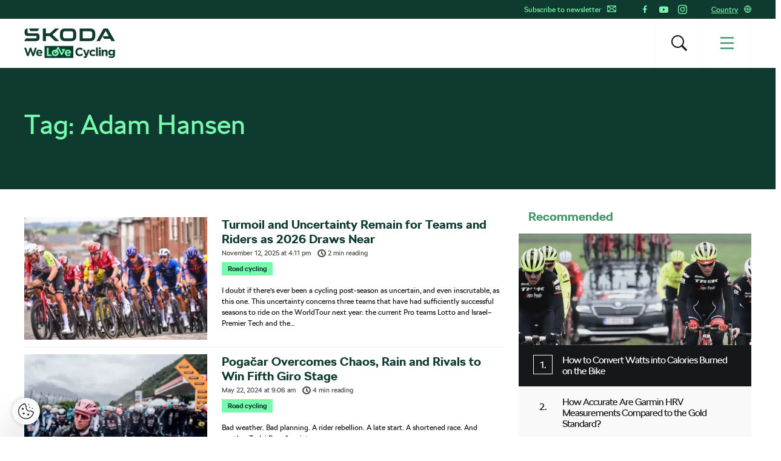

--- FILE ---
content_type: text/html; charset=UTF-8
request_url: https://www.welovecycling.com/wide/tag/adam-hansen/
body_size: 19989
content:
<!doctype html>
<html lang="en-US">
    <head>
    <meta charset="utf-8">
    <meta http-equiv="x-ua-compatible" content="ie=edge">
    <meta name="viewport" content="width=device-width, initial-scale=1">
        <link rel="apple-touch-icon" href="https://www.welovecycling.com/app/themes/skoda-wlc-theme/favicons/apple-touch-icon-57x57.png?v=1" sizes="57x57">
    <link rel="apple-touch-icon" href="https://www.welovecycling.com/app/themes/skoda-wlc-theme/favicons/apple-touch-icon-60x60.png?v=1" sizes="60x60">
    <link rel="apple-touch-icon" href="https://www.welovecycling.com/app/themes/skoda-wlc-theme/favicons/apple-touch-icon-72x72.png?v=1" sizes="72x72">
    <link rel="apple-touch-icon" href="https://www.welovecycling.com/app/themes/skoda-wlc-theme/favicons/apple-touch-icon-76x76.png?v=1" sizes="76x76">
    <link rel="apple-touch-icon" href="https://www.welovecycling.com/app/themes/skoda-wlc-theme/favicons/apple-touch-icon-114x114.png?v=1" sizes="114x114">
    <link rel="apple-touch-icon" href="https://www.welovecycling.com/app/themes/skoda-wlc-theme/favicons/apple-touch-icon-144x144.png?v=1" sizes="144x144">
    <link rel="apple-touch-icon" href="https://www.welovecycling.com/app/themes/skoda-wlc-theme/favicons/apple-touch-icon-180x180.png?v=1" sizes="180x180">
    <link rel="icon" type="image/png" href="https://www.welovecycling.com/app/themes/skoda-wlc-theme/favicons/favicon-16x16.png?v=1" sizes="16x16">
    <link rel="icon" type="image/png" href="https://www.welovecycling.com/app/themes/skoda-wlc-theme/favicons/favicon-32x32.png?v=1" sizes="32x32">
    <link rel="icon" type="image/png" href="https://www.welovecycling.com/app/themes/skoda-wlc-theme/favicons/favicon-194x194.png?v=1" sizes="194x194">
    <link rel="manifest" href="https://www.welovecycling.com/app/themes/skoda-wlc-theme/favicons/manifest.json?v=1">
    <link rel="mask-icon" href="https://www.welovecycling.com/app/themes/skoda-wlc-theme/favicons/safari-pinned-tab.svg?v=1">
    <link rel="shortcut icon" href="https://www.welovecycling.com/app/themes/skoda-wlc-theme/favicons/favicon.ico?v=1">
    <meta name="apple-mobile-web-app-title" content="Škoda We Love Cycling">
    <meta name="application-name" content="Škoda We Love Cycling">
    <meta name="msapplication-TileColor" content="#ffffff">
    <meta name="msapplication-TileImage" content="https://www.welovecycling.com/app/themes/skoda-wlc-theme/favicons/mstile-144x144.png?v=1">
    <meta name="msapplication-config" content="https://www.welovecycling.com/app/themes/skoda-wlc-theme/favicons/browserconfig.xml?v=1">
    <meta name="theme-color" content="#ffffff">
    <meta name='robots' content='index, follow, max-snippet:-1, max-image-preview:large, max-video-preview:-1' />
	<style>img:is([sizes="auto" i], [sizes^="auto," i]) { contain-intrinsic-size: 3000px 1500px }</style>
	    <script>(function(w,d,s,l,i){w[l]=w[l]||[];w[l].push({'gtm.start':new Date().getTime(),event:'gtm.js'});var f=d.getElementsByTagName(s)[0],j=d.createElement(s),dl=l!='dataLayer'?'&l='+l:'';j.async=true;j.src='https://www.googletagmanager.com/gtm.js?id='+i+dl;f.parentNode.insertBefore(j,f);})(window,document,'script','dataLayer','GTM-NM5X2RX');</script><meta name='legal-entity-id' content='004' />
<script async defer type='text/javascript' src='https://cross.skoda-auto.com/sdrive/endpoint.js?v=3'></script>
    <link rel="alternate" href="https://welovecycling.skoda.be/fr" hreflang="be-fr" />
    <link rel="alternate" href="https://welovecycling.skoda.be/nl" hreflang="be-nl" />
    
	<!-- This site is optimized with the Yoast SEO Premium plugin v25.3 (Yoast SEO v25.6) - https://yoast.com/wordpress/plugins/seo/ -->
	<title>Adam Hansen Archives - Škoda We Love Cycling</title>
	<link rel="canonical" href="https://www.welovecycling.com/wide/tag/adam-hansen/" />
	<meta property="og:locale" content="en_US" />
	<meta property="og:type" content="article" />
	<meta property="og:title" content="Adam Hansen Archives" />
	<meta property="og:url" content="https://www.welovecycling.com/wide/tag/adam-hansen/" />
	<meta property="og:site_name" content="Škoda We Love Cycling" />
	<meta name="twitter:card" content="summary_large_image" />
	<script type="application/ld+json" class="yoast-schema-graph">{"@context":"https://schema.org","@graph":[{"@type":"CollectionPage","@id":"https://www.welovecycling.com/wide/tag/adam-hansen/","url":"https://www.welovecycling.com/wide/tag/adam-hansen/","name":"Adam Hansen Archives - Škoda We Love Cycling","isPartOf":{"@id":"https://www.welovecycling.com/wide/#website"},"primaryImageOfPage":{"@id":"https://www.welovecycling.com/wide/tag/adam-hansen/#primaryimage"},"image":{"@id":"https://www.welovecycling.com/wide/tag/adam-hansen/#primaryimage"},"thumbnailUrl":"https://d2p6e6u75xmxt8.cloudfront.net/2/2025/11/Lotto-Team-Peloton-profimedia-1044045244-CVR.webp","breadcrumb":{"@id":"https://www.welovecycling.com/wide/tag/adam-hansen/#breadcrumb"},"inLanguage":"en-US"},{"@type":"ImageObject","inLanguage":"en-US","@id":"https://www.welovecycling.com/wide/tag/adam-hansen/#primaryimage","url":"https://d2p6e6u75xmxt8.cloudfront.net/2/2025/11/Lotto-Team-Peloton-profimedia-1044045244-CVR.webp","contentUrl":"https://d2p6e6u75xmxt8.cloudfront.net/2/2025/11/Lotto-Team-Peloton-profimedia-1044045244-CVR.webp","width":990,"height":660,"caption":"Peloton cycling"},{"@type":"BreadcrumbList","@id":"https://www.welovecycling.com/wide/tag/adam-hansen/#breadcrumb","itemListElement":[{"@type":"ListItem","position":1,"name":"Home","item":"https://www.welovecycling.com/wide/"},{"@type":"ListItem","position":2,"name":"Adam Hansen"}]},{"@type":"WebSite","@id":"https://www.welovecycling.com/wide/#website","url":"https://www.welovecycling.com/wide/","name":"Škoda We Love Cycling","description":"Škoda We Love Cycling magazine","alternateName":"Škoda WLC","potentialAction":[{"@type":"SearchAction","target":{"@type":"EntryPoint","urlTemplate":"https://www.welovecycling.com/wide/?s={search_term_string}"},"query-input":{"@type":"PropertyValueSpecification","valueRequired":true,"valueName":"search_term_string"}}],"inLanguage":"en-US"}]}</script>
	<!-- / Yoast SEO Premium plugin. -->


<link rel='dns-prefetch' href='//d2p6e6u75xmxt8.cloudfront.net' />
<link rel='dns-prefetch' href='//www.google.com' />
<link rel='stylesheet' id='ys/main-css' href='https://d2p6e6u75xmxt8.cloudfront.net/assets/26.1.1/skoda-wlc-theme/dist/styles/main.css' type='text/css' media='all' />
<link rel='stylesheet' id='lite-css-css' href='https://d2p6e6u75xmxt8.cloudfront.net/assets/26.1.1/skoda-wlc-theme/dist/styles/lite.css?ver=6.8.1' type='text/css' media='all' />
<link rel='stylesheet' id='elasticpress-related-posts-block-css' href='https://www.welovecycling.com/app/mu-plugins/elasticpress/dist/css/related-posts-block-styles.min.css?ver=3.6.6' type='text/css' media='all' />
<link rel='stylesheet' id='avenga-wpforms-styles-css' href='https://www.welovecycling.com/app/mu-plugins/avenga-wpforms-styles/style.css?ver=0.0.2' type='text/css' media='all' />
<link rel='stylesheet' id='ys-youtube-nocookie-css' href='https://www.welovecycling.com/app/mu-plugins/ys-youtube-nocookie/youtube-nocookie.css?ver=0.1.1' type='text/css' media='all' />
<link rel='stylesheet' id='ys/fonts-css' href='https://d2p6e6u75xmxt8.cloudfront.net/assets/26.1.1/skoda-wlc-theme/dist/styles/fonts.css' type='text/css' media='all' />
<link rel='stylesheet' id='ys_wp_plugin_skoda_banner_assets_publicassets_public_css-css' href='https://www.welovecycling.com/app/mu-plugins/skoda-banner/assets/dist/2193f05e2683baa4f517.css?ver=6.8.1' type='text/css' media='all' />
<script type="text/javascript" id="ys_wp_plugin_skoda_analytics_assets_publicassets_js-js-extra">
/* <![CDATA[ */
var ys_wp_plugin_skoda_analytics_assets_publicassets_js = {"debug":"","page":{"name":"Adam Hansen Archives - \u0160koda We Love Cycling","language":"en-com","type":"Archive","labels":{"categories":[],"global":[]}},"importerBid":"004"};
/* ]]> */
</script>
<script defer async type="text/javascript" src="https://www.welovecycling.com/app/mu-plugins/skoda-analytics/assets/dist/cb3c6d0b10cdd78e6b91.js?ver=6.8.1" id="ys_wp_plugin_skoda_analytics_assets_publicassets_js-js"></script>
<script defer async type="text/javascript" src="https://d2p6e6u75xmxt8.cloudfront.net/assets/26.1.1/skoda-wlc-theme/dist/scripts/init.js?ver=6.8.1" id="init-js-js"></script>
<script type="text/javascript" id="ys-wp-data-store-js-extra">
/* <![CDATA[ */
var dataStore = {"storageCookieName":"b3740f9bcbfc72e2347042b58109669f"};
/* ]]> */
</script>
<script type="text/javascript" src="https://www.welovecycling.com/app/mu-plugins/data-store/js/dist/226370971fc7b079d011.js?ver=6.8.1" id="ys-wp-data-store-js"></script>
<script defer async type="text/javascript" src="https://www.google.com/recaptcha/api.js?onload=recaptchaLoaded&amp;render=explicit&amp;ver=6.8.1" id="google-recaptcha-js"></script>
<link rel="https://api.w.org/" href="https://www.welovecycling.com/wide/wp-json/" /><link rel="alternate" title="JSON" type="application/json" href="https://www.welovecycling.com/wide/wp-json/wp/v2/tags/7258" />		<style type="text/css" id="wp-custom-css">
			 body.category-8307 > .wrap.container{display:none !important;}
 body.category-8366 > .wrap.container{display:none !important;}		</style>
		<style id="skoda-banners-inline">.banner-min-height{min-height:92px}@media(min-width:768px){.banner-min-height{min-height:143px}}@media(min-width:1024px){.banner-min-height{min-height:143px}}.sidebar .banner-min-height{min-height:57px}@media(min-width:768px){.sidebar .banner-min-height{min-height:64px}}@media(min-width:1024px){.sidebar .banner-min-height{min-height:92px}}</style><style id="wpforms-css-vars-root">
				:root {
					--wpforms-field-border-radius: 3px;
--wpforms-field-border-style: solid;
--wpforms-field-border-size: 1px;
--wpforms-field-background-color: #ffffff;
--wpforms-field-border-color: rgba( 0, 0, 0, 0.25 );
--wpforms-field-border-color-spare: rgba( 0, 0, 0, 0.25 );
--wpforms-field-text-color: rgba( 0, 0, 0, 0.7 );
--wpforms-field-menu-color: #ffffff;
--wpforms-label-color: rgba( 0, 0, 0, 0.85 );
--wpforms-label-sublabel-color: rgba( 0, 0, 0, 0.55 );
--wpforms-label-error-color: #d63637;
--wpforms-button-border-radius: 3px;
--wpforms-button-border-style: none;
--wpforms-button-border-size: 1px;
--wpforms-button-background-color: #066aab;
--wpforms-button-border-color: #066aab;
--wpforms-button-text-color: #ffffff;
--wpforms-page-break-color: #066aab;
--wpforms-background-image: none;
--wpforms-background-position: center center;
--wpforms-background-repeat: no-repeat;
--wpforms-background-size: cover;
--wpforms-background-width: 100px;
--wpforms-background-height: 100px;
--wpforms-background-color: rgba( 0, 0, 0, 0 );
--wpforms-background-url: none;
--wpforms-container-padding: 0px;
--wpforms-container-border-style: none;
--wpforms-container-border-width: 1px;
--wpforms-container-border-color: #000000;
--wpforms-container-border-radius: 3px;
--wpforms-field-size-input-height: 43px;
--wpforms-field-size-input-spacing: 15px;
--wpforms-field-size-font-size: 16px;
--wpforms-field-size-line-height: 19px;
--wpforms-field-size-padding-h: 14px;
--wpforms-field-size-checkbox-size: 16px;
--wpforms-field-size-sublabel-spacing: 5px;
--wpforms-field-size-icon-size: 1;
--wpforms-label-size-font-size: 16px;
--wpforms-label-size-line-height: 19px;
--wpforms-label-size-sublabel-font-size: 14px;
--wpforms-label-size-sublabel-line-height: 17px;
--wpforms-button-size-font-size: 17px;
--wpforms-button-size-height: 41px;
--wpforms-button-size-padding-h: 15px;
--wpforms-button-size-margin-top: 10px;
--wpforms-container-shadow-size-box-shadow: none;

				}
			</style></head>
    <body class="archive tag tag-adam-hansen tag-7258 wp-theme-skoda-wlc-theme site-wide sidebar-shown" data-culture="en-com">
        <noscript><iframe src="https://www.googletagmanager.com/ns.html?id=GTM-NM5X2RX" height="0" width="0" style="display:none;visibility:hidden"></iframe></noscript>    <script>!function(e){var t=e.getElementsByTagName("script"),n=t[t.length-1],s=new XMLHttpRequest;s.onload=function(){var t=e.createElement("div");t.innerHTML=this.responseText,t.style.height="0",t.style.width="0",t.style.absolute="absolute",t.style.visibility="hidden",n.parentNode.insertBefore(t,n)},s.open("GET","https://d2p6e6u75xmxt8.cloudfront.net/assets/26.1.1/skoda-wlc-theme/dist/images/icons/svgstore.svg",!0),s.send()}(document);</script>
        <header class="header">
        <div class="toolbar">
            <div class="container">
                <div class="toolbar__panel">
                    <div class="toolbar__content">
                        <ul class="toolbar__items toolbar__items--newsletters-active">
                                                            <li class="js-toolbar__newsletter">
                                    Subscribe to newsletter                                    <svg class="js-toolbar__newsletter__icon font-icon"><use href="#email" xlink:href="#email"></use></svg>                                </li>
                                                                                            <li class="toolbar__socials">
                                    <ul class="toolbar__socials-items">
                                        <li><a href="https://www.facebook.com/skodawelovecycling" target="_blank"><i class="icon icon-facebook"></i></a></li><li><a href="https://www.youtube.com/user/skodacycling" target="_blank"><i class="icon icon-youtube"></i></a></li><li><a href="https://www.instagram.com/wlcmagazine/" target="_blank"><i class="icon icon-instagram"></i></a></li>                                    </ul>
                                </li>
                                                        <li class="js-toolbar__country">
                                <span class="js-toolbar__country__label">Country</span><svg class="js-toolbar__country__flag font-icon"><use href="#globe" xlink:href="#globe"></use></svg>                            </li>
                        </ul>

                        <div class="toolbar__dropdowns">
                                                            <div class="toolbar__newsletter">
                                    <form>
                                        <label for="toolbar-newsletter-email">
                                            <p><span class="title">It's going to be so great to have you with us!</span>

We just need your email address to keep in touch.</p>
                                        </label>
                                                                                <input class="title-name" type="text" name="titel-nme-field" value="Your title and name" required="required" />
                                        <div class="toolbar__newsletter-form">
                                            <input type="email" name="email" id="toolbar-newsletter-email" placeholder="Enter your e-mail address" required>
                                            <button type="submit" class="btn-wlc btn-ghost-tertiary btn-compact">Subscribe</button>
                                        </div>
                                        <div class="toolbar__newsletter__terms checkbox terms">
                                            <p class="terms">
                                                By submitting the form, I hereby give my <a href='https://www.skoda-auto.com/other/memorandum-marketing' target='_blank'>consent to the processing of my personal data</a> for the purpose of sending information about products, services and market research of Škoda Auto as well as information about events, competitions, news and sending me festive greetings, including on the basis of how I use products and services. For customer data enrichment purpose Škoda Auto may also share my personal data with third parties, such as Volkswagen Financial Services AG, your preferred dealer and also the importer responsible for your market. The list of third parties can be found <a href='https://www.skoda-auto.com/other/memorandum-marketing' target='_blank'>here</a>. You can withdraw your consent at any time.&nbsp;<a href="https://www.welovecycling.com/wide/privacy-management/">Unsubscribe</a>                                            </p>
                                        </div>
                                        <div class='ajax-response'></div>
                                    </form>
                                    <div class="toolbar__newsletter-right">
                                    </div>
                                </div>
                                                            <div class="toolbar__country">
                                <div class="toolbar__country-left"></div>
                                <div class="toolbar__country-wrapper">
                                    <ul>
                                                                                    <li>
                                                <a href="https://welovecycling.skoda.be" title="Belgium">
                                                    <div class='toolbar__country-name'>Bel</div>
                                                    <svg class="toolbar__flag font-icon"><use href="#flag_bel" xlink:href="#flag_bel"></use></svg>                                                </a>
                                            </li>
                                                                                        <li>
                                                <a href="/dk/" title="Škoda We Love Cycling - Danmark">
                                                    <div class='toolbar__country-name'>DEN</div>
                                                    <svg class="toolbar__flag font-icon"><use href="#flag_den" xlink:href="#flag_den"></use></svg>                                                </a>
                                            </li>
                                                                                        <li>
                                                <a href="/de/" title="Škoda We Love Cycling - Deutschland">
                                                    <div class='toolbar__country-name'>DEU</div>
                                                    <svg class="toolbar__flag font-icon"><use href="#flag_deu" xlink:href="#flag_deu"></use></svg>                                                </a>
                                            </li>
                                                                                        <li>
                                                <a href="/ee/" title="Škoda We Love Cycling - Estonia">
                                                    <div class='toolbar__country-name'>EST</div>
                                                    <svg class="toolbar__flag font-icon"><use href="#flag_est" xlink:href="#flag_est"></use></svg>                                                </a>
                                            </li>
                                                                                        <li>
                                                <a href="/es/" title="Škoda We Love Cycling - Spain">
                                                    <div class='toolbar__country-name'>ESP</div>
                                                    <svg class="toolbar__flag font-icon"><use href="#flag_esp" xlink:href="#flag_esp"></use></svg>                                                </a>
                                            </li>
                                                                                        <li>
                                                <a href="https://skodawelovecycling.fr" title="France">
                                                    <div class='toolbar__country-name'>Fra</div>
                                                    <svg class="toolbar__flag font-icon"><use href="#flag_fra" xlink:href="#flag_fra"></use></svg>                                                </a>
                                            </li>
                                                                                        <li>
                                                <a href="/gr/" title="Škoda We Love Cycling - Greece">
                                                    <div class='toolbar__country-name'>GRC</div>
                                                    <svg class="toolbar__flag font-icon"><use href="#flag_grc" xlink:href="#flag_grc"></use></svg>                                                </a>
                                            </li>
                                                                                        <li>
                                                <a href="/ie/" title="Škoda We Love Cycling - Ireland">
                                                    <div class='toolbar__country-name'>IRE</div>
                                                    <svg class="toolbar__flag font-icon"><use href="#flag_ire" xlink:href="#flag_ire"></use></svg>                                                </a>
                                            </li>
                                                                                        <li>
                                                <a href="/hu/" title="Škoda We Love Cycling - Magyarország">
                                                    <div class='toolbar__country-name'>HUN</div>
                                                    <svg class="toolbar__flag font-icon"><use href="#flag_hun" xlink:href="#flag_hun"></use></svg>                                                </a>
                                            </li>
                                                                                        <li>
                                                <a href="/nl/" title="Škoda - We Love Cycling - Netherland">
                                                    <div class='toolbar__country-name'>NLD</div>
                                                    <svg class="toolbar__flag font-icon"><use href="#flag_nld" xlink:href="#flag_nld"></use></svg>                                                </a>
                                            </li>
                                                                                        <li>
                                                <a href="/no/" title="Škoda We Love Cycling - Norge">
                                                    <div class='toolbar__country-name'>NOR</div>
                                                    <svg class="toolbar__flag font-icon"><use href="#flag_nor" xlink:href="#flag_nor"></use></svg>                                                </a>
                                            </li>
                                                                                        <li>
                                                <a href="/pl/" title="Škoda We Love Cycling - Poland">
                                                    <div class='toolbar__country-name'>POL</div>
                                                    <svg class="toolbar__flag font-icon"><use href="#flag_pol" xlink:href="#flag_pol"></use></svg>                                                </a>
                                            </li>
                                                                                        <li>
                                                <a href="/sk/" title="Škoda We Love Cycling Slovensko">
                                                    <div class='toolbar__country-name'>SVK</div>
                                                    <svg class="toolbar__flag font-icon"><use href="#flag_svk" xlink:href="#flag_svk"></use></svg>                                                </a>
                                            </li>
                                                                                        <li>
                                                <a href="/se/" title="Škoda - We Love Cycling - Sweden">
                                                    <div class='toolbar__country-name'>SWE</div>
                                                    <svg class="toolbar__flag font-icon"><use href="#flag_swe" xlink:href="#flag_swe"></use></svg>                                                </a>
                                            </li>
                                                                                        <li>
                                                <a href="/uk/" title="Škoda We Love Cycling  - United Kingdom">
                                                    <div class='toolbar__country-name'>GBR</div>
                                                    <svg class="toolbar__flag font-icon"><use href="#flag_gbr" xlink:href="#flag_gbr"></use></svg>                                                </a>
                                            </li>
                                                                                        <li>
                                                <a href="/cs/" title="Škoda We Love Cycling - Česká republika">
                                                    <div class='toolbar__country-name'>CZE</div>
                                                    <svg class="toolbar__flag font-icon"><use href="#flag_cze" xlink:href="#flag_cze"></use></svg>                                                </a>
                                            </li>
                                                                                </ul>
                                </div>
                            </div>
                        </div>
                    </div>
                </div>
            </div>
        </div>
        <nav class='sa-menu' role='navigation'>
    <div class='sa-menu__scroller'>
        <div class='container sa-menu__navbar-container'>
            <header class='sa-menu__navbar'>
                <a href='https://www.welovecycling.com/wide/' title='Škoda We Love Cycling' class='sa-menu__navbar__item'>
                    <svg class='sa-menu__logo sa-menu_logo-main' xmlns="http://www.w3.org/2000/svg" fill="none" viewBox="0 0 150 49">
                        <path fill="#0E3A2F" d="m0 20.68 2.77-4.38h16.06c.9 0 1.5-.59 1.5-1.49v-2.53H6.53C2.4 12.28.6 10.48.6 6.49V4.77C.6 1.8 2.37 0 5.18 0h.32v6.41c0 .9.6 1.49 1.5 1.49h13.37c3.05 0 4.87 1.8 4.87 4.73v2.26c0 3.87-1.94 5.79-5.94 5.79H0Zm96.4-4.46h12.41c2.06 0 3.36-1.25 3.36-3.2V7.66c0-1.95-1.3-3.2-3.36-3.2H96.4v11.76Zm-5 4.46V0h17.53c5.22 0 8.23 2.97 8.23 7.9v4.88c0 4.93-3 7.9-8.23 7.9H91.41Zm-24.2-4.46h10.48c1.9 0 3.13-1.17 3.13-3V7.46c0-1.84-1.23-3.01-3.13-3.01H67.2c-1.9 0-3.12 1.17-3.12 3v5.75c0 1.84 1.22 3.01 3.12 3.01Zm10.6 4.46H67.08c-5.06 0-7.99-2.9-7.99-7.7V7.7c0-4.8 2.93-7.7 8-7.7H77.8c5.06 0 7.99 2.9 7.99 7.7v5.28c0 4.8-2.93 7.7-7.99 7.7Zm41.45 0L131 0h6.92l11.75 20.68h-5.7l-2.01-3.56h-10.01l-2.7-4.22-4.42 7.78h-5.58Zm10.13-8.02h10.05l-5.03-8.79-5.02 8.8ZM10.4 4.3 7.56 0h17.2L22 4.3H10.4Zm20.37 16.38V0h4.99v8.05h6.6L50.94 0h6.6l-10.9 10.28 11.1 10.4h-7l-8.58-8.17h-6.4v8.17h-4.99ZM17.55 31.83l-2.83 9.12-3.05-9.15H9.1l-3.06 9.15-2.82-9.12H0L4.66 45.4h2.6l3.08-8.8 3.08 8.8h2.61l4.66-13.56h-3.14Zm12.46 8.62c0-2.94-1.6-5.63-5.12-5.63-3.06 0-5.2 2.43-5.2 5.4v.04c0 3.17 2.34 5.36 5.5 5.36 1.9 0 3.31-.74 4.3-1.94l-1.71-1.49a3.46 3.46 0 0 1-2.55 1.06c-1.34 0-2.28-.69-2.57-2.03h7.31c.03-.27.04-.54.04-.77m-7.4-1.06c.24-1.34 1.05-2.21 2.28-2.21 1.24 0 2.04.89 2.22 2.2h-4.5ZM133.92 34.82c-1.51 0-2.4.79-3.08 1.66v-1.47h-2.98V45.4h2.98V39.6c0-1.4.73-2.11 1.86-2.11 1.14 0 1.8.72 1.8 2.11v5.79h2.99v-6.72c0-2.38-1.32-3.85-3.57-3.85m12.76.2v1.35a4.28 4.28 0 0 0-3.39-1.55 4.6 4.6 0 0 0-4.67 4.84v.04a4.58 4.58 0 0 0 4.67 4.83c1.59 0 2.55-.63 3.44-1.68v.5c0 1.86-.97 2.83-3 2.83-1.4 0-2.48-.35-3.56-.95l-1.02 2.2c1.34.7 2.94 1.1 4.65 1.1 2.04 0 3.55-.43 4.53-1.4.88-.87 1.33-2.23 1.33-4.08V35h-2.98Zm.05 4.68c0 1.41-1.12 2.4-2.57 2.4-1.45 0-2.55-.97-2.55-2.4v-.04c0-1.41 1.1-2.4 2.55-2.4 1.45 0 2.57.99 2.57 2.4v.04Zm-33.47 3.38c-1.63 0-2.67-1.27-2.67-2.86v-.04c0-1.53 1.06-2.82 2.55-2.82 1.07 0 1.73.44 2.4 1.14l1.82-1.94a5.19 5.19 0 0 0-4.2-1.74 5.36 5.36 0 0 0-5.51 5.4v.04a5.33 5.33 0 0 0 5.47 5.36c2.1 0 3.28-.8 4.3-1.9l-1.75-1.74c-.72.68-1.41 1.1-2.41 1.1m-8.4-8.07-2.3 7.07-2.39-7.07h-3.15l4.12 10.41c-.26.53-.53.68-1.04.68-.4 0-.89-.17-1.28-.4l-1 2.12c.77.45 1.57.72 2.65.72 1.78 0 2.65-.8 3.45-2.9L107.96 35h-3.1Zm13.66 10.38h2.98V31.26h-2.98v14.13Zm4.67 0h2.98V35h-2.98V45.4ZM91.5 42.87c-2.36 0-3.98-1.94-3.98-4.26v-.04c0-2.32 1.67-4.22 3.98-4.22a5.1 5.1 0 0 1 3.5 1.53l1.93-2.19a7.14 7.14 0 0 0-5.41-2.09 6.94 6.94 0 0 0-7.16 7.01v.04c0 3.89 3 6.97 7.04 6.97 2.65 0 4.22-.93 5.63-2.42l-1.93-1.92c-1.07.97-2.03 1.59-3.6 1.59M81.1 28.68H33.4v19.86H81.1V28.68Z"/>
                        <path fill="#78FAAE" d="M43.64 42.67h-3.37V31.83h-3.03v13.55h8.74l-2.34-2.71ZM66.9 40.24c0 3.18 2.34 5.38 5.5 5.38a5.3 5.3 0 0 0 4.3-1.94l-1.7-1.5a3.47 3.47 0 0 1-2.56 1.07c-1.33 0-2.28-.7-2.57-2.04h7.33c.02-.27.04-.54.04-.77 0-2.95-1.61-5.65-5.13-5.65-3.07 0-5.2 2.44-5.2 5.42v.03Zm5.21-3.08c1.26 0 2.04.9 2.22 2.21h-4.5c.24-1.34 1.04-2.2 2.28-2.2ZM51.07 45.62h.07c3.27 0 5.69-2.39 5.69-5.38v-.03c0-1.69-.78-3.2-2.04-4.18l1.13-2.05 4.76 9.38a1.22 1.22 0 0 0 2.16.02l5.12-9.73h-4.98a1.2 1.2 0 0 0-1.21 1.2c0 .65.54 1.2 1.21 1.2h.99l-2.18 4.14-4.75-9.33a1.22 1.22 0 0 0-2.15-.04l-2.28 4.15a6.39 6.39 0 0 0-1.5-.18c-3.29 0-5.73 2.43-5.73 5.42v.03c0 3 2.42 5.38 5.69 5.38Zm-2.74-5.45c0-1.54 1.02-2.83 2.74-2.83h.23l-1.26 2.3c-.32.58-.1 1.3.49 1.62.59.31 1.32.1 1.64-.48l1.24-2.26c.3.47.47 1.04.47 1.65v.04c0 1.53-1.12 2.87-2.77 2.87s-2.77-1.34-2.77-2.87v-.04Z"/>
                        <path fill="#0E3A2F" d="M126.27 31.25h-3.17v2.64h3.17v-2.64Z"/>
                    </svg>
                </a>
                <div class='sa-menu__navbar__spacer'></div>
                <section class='sa-menu__search'>
                    <form method="get" action="https://www.welovecycling.com/wide/" class='sa-menu__search__form'>
                        <input
                            class='sa-menu__search__input'
                            id='js-suggestions-input'
                            type='text'
                            name='s'
                            value=''
                            placeholder='Search (f.e. Tour, Safety, E-bikes)'
                            autocomplete='off'
                            required='required' />
                        <button class='sa-menu__search-activator sa-menu__search__close' type="button" title='Search (f.e. Tour, Safety, E-bikes)'><i class="icon icon-close"></i></button>
                        <button class='sa-menu__search__submit' type='submit' title='Search (f.e. Tour, Safety, E-bikes)'></button>
                    </form>
                    <div class='sa-menu__search__suggestions' id='suggestions'>
                        <dl id='js-suggestions-articles' class='u-hidden sa-menu__search__suggestions__category sa-menu__search__suggestions__category--hidden'>
                            <dt class='sa-menu__search__suggestions__title'>
                                <svg class="sa-menu__search__suggestions__icon font-icon"><use href="#articles" xlink:href="#articles"></use></svg>                                Articles                            </dt>
                            <dd class='sa-menu__search__suggestions__results'></dd>
                        </dl>
                        <dl id='js-suggestions-tags' class='u-hidden sa-menu__search__suggestions__category sa-menu__search__suggestions__category--hidden'>
                            <dt class='sa-menu__search__suggestions__title'>
                                <svg class="sa-menu__search__suggestions__icon font-icon"><use href="#tags" xlink:href="#tags"></use></svg>                                Tags
                            </dt>
                            <dd class='sa-menu__search__suggestions__results'></dd>
                        </dl>
                        <dl id='js-suggestions-categories' class='u-hidden sa-menu__search__suggestions__category sa-menu__search__suggestions__category--hidden'>
                            <dt class='sa-menu__search__suggestions__title'>
                                <svg class="sa-menu__search__suggestions__icon font-icon"><use href="#categories" xlink:href="#categories"></use></svg>                                Categories                            </dt>
                            <dd class='sa-menu__search__suggestions__results'></dd>
                        </dl>
                    </div>
                </section>
                <button class='sa-menu__navbar__item sa-menu__button sa-menu__search-activator' type='button' title='Search (f.e. Tour, Safety, E-bikes)'>
                    <i class="icon icon-search"></i>
                </button>
                <button class='sa-menu__navbar__item sa-menu__button sa-menu__activator' type='button' title='Menu'>
                    <svg
                        class='sa-menu__activator__icon'
                        version='1.1'
                        viewBox='0 0 100 100'
                        xmlns='http://www.w3.org/2000/svg'
                        xmlns:xlink='http://www.w3.org/1999/xlink'
                        xml:space='preserve'
                    >
                        <rect class='top' fill='currentColor' y='5.2' width='100' height='11' />
                        <rect class='middle' fill='currentColor' y='44.5' width='100' height='11'/>
                        <rect class='bottom' fill='currentColor' y='83.8' width='100' height='11'/>
                    </svg>
                </button>
            </header>
        </div>
        <div class='sa-menu__content-container'>
            <div class='sa-menu__content-wrapper'>
                <ul class='sa-menu__content'>
                    <li data-id="198946" class="menu-item menu-item-type-post_type menu-item-object-page sa-menu__item"><a class="menu-item" href="https://www.welovecycling.com/wide/tour-de-france-2025/">Tour de France 2025</a></li><li data-id="193259" class="menu-item menu-item-type-custom menu-item-object-custom sa-menu__item"><a class="menu-item" href="/wide/ride-tested/">Ride Tested</a></li><li data-id="193248" data-has-submenu="true" class="menu-item menu-item-type-custom menu-item-object-custom sa-menu__item sa-menu__item--has-children"><span class="menu-item">Categories</span><svg class="sa-menu__item__arrow font-icon"><use href="#caret" xlink:href="#caret"></use></svg></li><ul class="sa-menu__submenu" data-parent-id="193248"><li data-id="193251" class="menu-item menu-item-type-taxonomy menu-item-object-category sa-menu__item"><a class="menu-item" href="https://www.welovecycling.com/wide/category/road-cycling/">Road Cycling</a></li><li data-id="193252" class="menu-item menu-item-type-taxonomy menu-item-object-category sa-menu__item"><a class="menu-item" href="https://www.welovecycling.com/wide/category/socialising-and-culture/">Socialising and Culture</a></li><li data-id="193253" class="menu-item menu-item-type-taxonomy menu-item-object-category sa-menu__item"><a class="menu-item" href="https://www.welovecycling.com/wide/category/health-and-training/">Health &amp; Training</a></li><li data-id="193254" class="menu-item menu-item-type-taxonomy menu-item-object-category sa-menu__item"><a class="menu-item" href="https://www.welovecycling.com/wide/category/outdoor-mountain/">Outdoor/Mountain</a></li><li data-id="193255" class="menu-item menu-item-type-taxonomy menu-item-object-category sa-menu__item"><a class="menu-item" href="https://www.welovecycling.com/wide/category/urban-cycling/">Urban Cycling</a></li><li data-id="197318" class="menu-item menu-item-type-taxonomy menu-item-object-category sa-menu__item"><a class="menu-item" href="https://www.welovecycling.com/wide/category/explore-and-travel/">Explore &amp; Travel</a></li><li data-id="193257" class="menu-item menu-item-type-taxonomy menu-item-object-category sa-menu__item"><a class="menu-item" href="https://www.welovecycling.com/wide/category/family/">Family</a></li></ul><li data-id="203006" class="menu-item menu-item-type-post_type menu-item-object-page sa-menu__item"><a class="menu-item" href="https://www.welovecycling.com/wide/130-anniversary/">Škoda and Cycling</a></li><li data-id="200381" class="menu-item menu-item-type-post_type menu-item-object-page sa-menu__item"><a class="menu-item" href="https://www.welovecycling.com/wide/2025-uci-world-championships/">Find Your Adventure</a></li><li data-id="193250" class="menu-item menu-item-type-post_type menu-item-object-page sa-menu__item"><a class="menu-item" href="https://www.welovecycling.com/wide/about-us/">About us</a></li>                    <li class='sa-menu__item sa-menu__item--countries sa-menu__item--has-children' data-id='countries' data-has-submenu='true'>
                        <span class='menu-item sa-menu__item__country'>
                            Country                            <svg class="sa-menu__item__country__icon font-icon"><use href="#globe" xlink:href="#globe"></use></svg>                        </span>
                        <svg class="sa-menu__item__arrow font-icon"><use href="#caret" xlink:href="#caret"></use></svg>                    </li>
                    <ul class='sa-menu__submenu' data-parent-id='countries'>
                                                <li class='sa-menu__item'>
                            <a class='menu-item sa-menu__item__country' href='https://welovecycling.skoda.be' title='Belgium'>
                                <svg class="sa-menu__item__flag font-icon"><use href="#flag_bel" xlink:href="#flag_bel"></use></svg>                                Belgium                            </a>
                        </li>
                                                <li class='sa-menu__item'>
                            <a class='menu-item sa-menu__item__country' href='/dk/' title='Škoda We Love Cycling - Danmark'>
                                <svg class="sa-menu__item__flag font-icon"><use href="#flag_den" xlink:href="#flag_den"></use></svg>                                Danmark                            </a>
                        </li>
                                                <li class='sa-menu__item'>
                            <a class='menu-item sa-menu__item__country' href='/de/' title='Škoda We Love Cycling - Deutschland'>
                                <svg class="sa-menu__item__flag font-icon"><use href="#flag_deu" xlink:href="#flag_deu"></use></svg>                                Deutschland                            </a>
                        </li>
                                                <li class='sa-menu__item'>
                            <a class='menu-item sa-menu__item__country' href='/ee/' title='Škoda We Love Cycling - Estonia'>
                                <svg class="sa-menu__item__flag font-icon"><use href="#flag_est" xlink:href="#flag_est"></use></svg>                                Eesti                            </a>
                        </li>
                                                <li class='sa-menu__item'>
                            <a class='menu-item sa-menu__item__country' href='/es/' title='Škoda We Love Cycling - Spain'>
                                <svg class="sa-menu__item__flag font-icon"><use href="#flag_esp" xlink:href="#flag_esp"></use></svg>                                España                            </a>
                        </li>
                                                <li class='sa-menu__item'>
                            <a class='menu-item sa-menu__item__country' href='https://skodawelovecycling.fr' title='France'>
                                <svg class="sa-menu__item__flag font-icon"><use href="#flag_fra" xlink:href="#flag_fra"></use></svg>                                France                            </a>
                        </li>
                                                <li class='sa-menu__item'>
                            <a class='menu-item sa-menu__item__country' href='/gr/' title='Škoda We Love Cycling - Greece'>
                                <svg class="sa-menu__item__flag font-icon"><use href="#flag_grc" xlink:href="#flag_grc"></use></svg>                                Greece                            </a>
                        </li>
                                                <li class='sa-menu__item'>
                            <a class='menu-item sa-menu__item__country' href='/ie/' title='Škoda We Love Cycling - Ireland'>
                                <svg class="sa-menu__item__flag font-icon"><use href="#flag_ire" xlink:href="#flag_ire"></use></svg>                                Ireland                            </a>
                        </li>
                                                <li class='sa-menu__item'>
                            <a class='menu-item sa-menu__item__country' href='/hu/' title='Škoda We Love Cycling - Magyarország'>
                                <svg class="sa-menu__item__flag font-icon"><use href="#flag_hun" xlink:href="#flag_hun"></use></svg>                                Magyarország                            </a>
                        </li>
                                                <li class='sa-menu__item'>
                            <a class='menu-item sa-menu__item__country' href='/nl/' title='Škoda - We Love Cycling - Netherland'>
                                <svg class="sa-menu__item__flag font-icon"><use href="#flag_nld" xlink:href="#flag_nld"></use></svg>                                Nederland                            </a>
                        </li>
                                                <li class='sa-menu__item'>
                            <a class='menu-item sa-menu__item__country' href='/no/' title='Škoda We Love Cycling - Norge'>
                                <svg class="sa-menu__item__flag font-icon"><use href="#flag_nor" xlink:href="#flag_nor"></use></svg>                                Norge                            </a>
                        </li>
                                                <li class='sa-menu__item'>
                            <a class='menu-item sa-menu__item__country' href='/pl/' title='Škoda We Love Cycling - Poland'>
                                <svg class="sa-menu__item__flag font-icon"><use href="#flag_pol" xlink:href="#flag_pol"></use></svg>                                Polska                            </a>
                        </li>
                                                <li class='sa-menu__item'>
                            <a class='menu-item sa-menu__item__country' href='/sk/' title='Škoda We Love Cycling Slovensko'>
                                <svg class="sa-menu__item__flag font-icon"><use href="#flag_svk" xlink:href="#flag_svk"></use></svg>                                Slovensko                            </a>
                        </li>
                                                <li class='sa-menu__item'>
                            <a class='menu-item sa-menu__item__country' href='/se/' title='Škoda - We Love Cycling - Sweden'>
                                <svg class="sa-menu__item__flag font-icon"><use href="#flag_swe" xlink:href="#flag_swe"></use></svg>                                Sverige                            </a>
                        </li>
                                                <li class='sa-menu__item'>
                            <a class='menu-item sa-menu__item__country' href='/uk/' title='Škoda We Love Cycling  - United Kingdom'>
                                <svg class="sa-menu__item__flag font-icon"><use href="#flag_gbr" xlink:href="#flag_gbr"></use></svg>                                United Kingdom                            </a>
                        </li>
                                                <li class='sa-menu__item'>
                            <a class='menu-item sa-menu__item__country' href='/cs/' title='Škoda We Love Cycling - Česká republika'>
                                <svg class="sa-menu__item__flag font-icon"><use href="#flag_cze" xlink:href="#flag_cze"></use></svg>                                Česko                            </a>
                        </li>
                                            </ul>
                    <li class='sa-menu__item sa-menu__item--skoda-credits'>
                        <div>
                            <span>Brought to you by</span>
                            <a href='https://www.skoda-auto.com' target='_blank'>
                                <svg class="sa-menu__logo" fill="none" xmlns="http://www.w3.org/2000/svg" viewBox="0 0 120 16">
                                    <path  d="m0 16 2.223-3.387h12.894c.73 0 1.207-.454 1.207-1.15V9.497H5.24C1.937 9.497.476 8.106.476 5.021V3.69C.476 1.391 1.906 0 4.16 0h.254v4.96c0 .696.477 1.15 1.207 1.15h10.734c2.446 0 3.907 1.39 3.907 3.66v1.754c0 2.994-1.556 4.476-4.764 4.476H0Zm77.265-3.448h9.972c1.652 0 2.7-.968 2.7-2.48V5.928c0-1.512-1.048-2.48-2.7-2.48h-9.972v9.104ZM73.264 16V0h14.069c4.192 0 6.606 2.299 6.606 6.11v3.78c0 3.811-2.414 6.11-6.606 6.11h-14.07Zm-19.392-3.448h8.416c1.524 0 2.509-.907 2.509-2.329V5.777c0-1.422-.985-2.329-2.509-2.329h-8.416c-1.524 0-2.509.907-2.509 2.329v4.446c0 1.422.985 2.329 2.509 2.329ZM62.383 16h-8.606c-4.065 0-6.415-2.238-6.415-5.958V5.958c0-3.72 2.35-5.958 6.415-5.958h8.606c4.065 0 6.415 2.238 6.415 5.958v4.084c0 3.72-2.35 5.958-6.415 5.958Zm33.195 0 9.432-16h5.558L120 16h-4.573l-1.62-2.752h-8.035l-2.159-3.267L100.056 16h-4.478Zm8.13-6.2h8.067l-4.034-6.806-4.033 6.806ZM8.352 3.327 6.066 0H19.88l-2.224 3.327H8.352ZM24.665 16V0h4.002v6.23h5.303L40.862 0h5.303L37.4 7.955 46.324 16h-5.621L33.81 9.679h-5.145V16h-4.001Z" fill="#78FAAE"/>
                                </svg>
                            </a>
                        </div>
                    </li>
                </ul>
                <div class='sa-menu__submenu-slider'>
                    <ul class="sa-menu__submenu" data-parent-id="193248"><li data-id="193251" class="menu-item menu-item-type-taxonomy menu-item-object-category sa-menu__item"><a class="menu-item" href="https://www.welovecycling.com/wide/category/road-cycling/">Road Cycling</a></li><li data-id="193252" class="menu-item menu-item-type-taxonomy menu-item-object-category sa-menu__item"><a class="menu-item" href="https://www.welovecycling.com/wide/category/socialising-and-culture/">Socialising and Culture</a></li><li data-id="193253" class="menu-item menu-item-type-taxonomy menu-item-object-category sa-menu__item"><a class="menu-item" href="https://www.welovecycling.com/wide/category/health-and-training/">Health &amp; Training</a></li><li data-id="193254" class="menu-item menu-item-type-taxonomy menu-item-object-category sa-menu__item"><a class="menu-item" href="https://www.welovecycling.com/wide/category/outdoor-mountain/">Outdoor/Mountain</a></li><li data-id="193255" class="menu-item menu-item-type-taxonomy menu-item-object-category sa-menu__item"><a class="menu-item" href="https://www.welovecycling.com/wide/category/urban-cycling/">Urban Cycling</a></li><li data-id="197318" class="menu-item menu-item-type-taxonomy menu-item-object-category sa-menu__item"><a class="menu-item" href="https://www.welovecycling.com/wide/category/explore-and-travel/">Explore &amp; Travel</a></li><li data-id="193257" class="menu-item menu-item-type-taxonomy menu-item-object-category sa-menu__item"><a class="menu-item" href="https://www.welovecycling.com/wide/category/family/">Family</a></li></ul>                </div>
                <div class='sa-menu__preview'>
                    <div class="sa-menu__preview__item sa-menu__preview__item--large-icon" data-parent-id="198946">
            <div class="sa-menu__preview__image"><img loading="lazy" class="sa-menu" src="https://d2p6e6u75xmxt8.cloudfront.net/2/2025/06/SKODA_TDF_1440x600_1.webp" alt="Menu item preview" srcset="https://d2p6e6u75xmxt8.cloudfront.net/2/2025/06/SKODA_TDF_1440x600_1.webp 1440w, https://d2p6e6u75xmxt8.cloudfront.net/2/2025/06/SKODA_TDF_1440x600_1-300x125.webp 300w, https://d2p6e6u75xmxt8.cloudfront.net/2/2025/06/SKODA_TDF_1440x600_1-1024x427.webp 1024w, https://d2p6e6u75xmxt8.cloudfront.net/2/2025/06/SKODA_TDF_1440x600_1-768x320.webp 768w, https://d2p6e6u75xmxt8.cloudfront.net/2/2025/06/SKODA_TDF_1440x600_1-400x167.webp 400w" sizes="(min-width: 768px) 750px, 100vw" /></div>
            <div class="sa-menu__preview__info">
                <div class="sa-menu__preview__icon"><img loading="lazy" class="sa-menu" src="https://d2p6e6u75xmxt8.cloudfront.net/2/2023/06/tdf-partner.webp" alt="Menu item icon" /></div>
                <div class="sa-menu__preview__description">
                    <div class="sa-menu__preview__description__text"><p>Find your Tour!<br />
Reveal once and for all what kind of Tour de France fan you are, have a custom portrait made — and win a different prize each week!</p>
</div>
                </div>
            </div>
        </div><div class="sa-menu__preview__item sa-menu__preview__item--no-preview" data-parent-id="193259">
            <div class="sa-menu__preview__image"></div>
            <div class="sa-menu__preview__info">
                <div class="sa-menu__preview__icon"><img loading="lazy" class="sa-menu" src="https://d2p6e6u75xmxt8.cloudfront.net/2/2023/01/Ride_Tested_Logo.svg" alt="Menu item icon" /></div>
                <div class="sa-menu__preview__description">
                    <div class="sa-menu__preview__description__text"><p>Enjoy the outdoors, think great thoughts, meet interesting people, explore the countryside or just cruise down the road in a zen-like state. Enjoy Ride Tested.</p>
</div>
                </div>
            </div>
        </div><div class="sa-menu__preview__item sa-menu__preview__item--no-icon sa-menu__preview__item--no-preview" data-parent-id="193248">
            <div class="sa-menu__preview__image"></div>
            <div class="sa-menu__preview__info">
                <div class="sa-menu__preview__icon"></div>
                <div class="sa-menu__preview__description">
                    <div class="sa-menu__preview__description__text"></div>
                </div>
            </div>
        </div><div class="sa-menu__preview__item" data-parent-id="193251">
            <div class="sa-menu__preview__image"><img loading="lazy" class="sa-menu" src="https://d2p6e6u75xmxt8.cloudfront.net/2/2023/01/WLC_RoadCyc_Desktop_remaster_new-1.svg" alt="Menu item preview" /></div>
            <div class="sa-menu__preview__info">
                <div class="sa-menu__preview__icon"><img loading="lazy" class="sa-menu" src="https://d2p6e6u75xmxt8.cloudfront.net/2/2023/01/WLC_RoadCyc_Icon.svg" alt="Menu item icon" /></div>
                <div class="sa-menu__preview__description">
                    <div class="sa-menu__preview__description__text"><p>Follow the Tour with general updates and become the best version of Peter Sagan you can be.</p>
</div>
                </div>
            </div>
        </div><div class="sa-menu__preview__item" data-parent-id="193252">
            <div class="sa-menu__preview__image"><img loading="lazy" class="sa-menu" src="https://d2p6e6u75xmxt8.cloudfront.net/2/2023/01/WLC_SC_Desktop.svg" alt="Menu item preview" /></div>
            <div class="sa-menu__preview__info">
                <div class="sa-menu__preview__icon"><img loading="lazy" class="sa-menu" src="https://d2p6e6u75xmxt8.cloudfront.net/2/2023/01/WLC_SC_Icon.svg" alt="Menu item icon" /></div>
                <div class="sa-menu__preview__description">
                    <div class="sa-menu__preview__description__text"><p>How to successfully explain that you need a new bike. And more.</p>
</div>
                </div>
            </div>
        </div><div class="sa-menu__preview__item" data-parent-id="193253">
            <div class="sa-menu__preview__image"><img loading="lazy" class="sa-menu" src="https://d2p6e6u75xmxt8.cloudfront.net/2/2023/01/WLC_Health_Desktop.svg" alt="Menu item preview" /></div>
            <div class="sa-menu__preview__info">
                <div class="sa-menu__preview__icon"><img loading="lazy" class="sa-menu" src="https://d2p6e6u75xmxt8.cloudfront.net/2/2023/01/WLC_Health_Icon.svg" alt="Menu item icon" /></div>
                <div class="sa-menu__preview__description">
                    <div class="sa-menu__preview__description__text"><p>Factual reports on all the latest health trends and nutritional methods. We’ll help you get the most out of your training sessions.</p>
</div>
                </div>
            </div>
        </div><div class="sa-menu__preview__item" data-parent-id="193254">
            <div class="sa-menu__preview__image"><img loading="lazy" class="sa-menu" src="https://d2p6e6u75xmxt8.cloudfront.net/2/2023/01/WLC_Outdoor_Desktop.svg" alt="Menu item preview" /></div>
            <div class="sa-menu__preview__info">
                <div class="sa-menu__preview__icon"><img loading="lazy" class="sa-menu" src="https://d2p6e6u75xmxt8.cloudfront.net/2/2023/01/WLC_Outdoor_Icon.svg" alt="Menu item icon" /></div>
                <div class="sa-menu__preview__description">
                    <div class="sa-menu__preview__description__text"><p>Veer off the main road and explore nature first-hand. You will fall, but you will have fun. We promise.</p>
</div>
                </div>
            </div>
        </div><div class="sa-menu__preview__item" data-parent-id="193255">
            <div class="sa-menu__preview__image"><img loading="lazy" class="sa-menu" src="https://d2p6e6u75xmxt8.cloudfront.net/2/2023/01/WLC_Urban_Desktop.svg" alt="Menu item preview" /></div>
            <div class="sa-menu__preview__info">
                <div class="sa-menu__preview__icon"><img loading="lazy" class="sa-menu" src="https://d2p6e6u75xmxt8.cloudfront.net/2/2023/01/WLC_Urban_Icon.svg" alt="Menu item icon" /></div>
                <div class="sa-menu__preview__description">
                    <div class="sa-menu__preview__description__text"><p>Learn to navigate the jungle that is city cycling. The good, the bad and the ugly. All in one place.</p>
</div>
                </div>
            </div>
        </div><div class="sa-menu__preview__item" data-parent-id="197318">
            <div class="sa-menu__preview__image"><img loading="lazy" class="sa-menu" src="https://d2p6e6u75xmxt8.cloudfront.net/2/2024/12/WLC_Explore_desktop.svg" alt="Menu item preview" /></div>
            <div class="sa-menu__preview__info">
                <div class="sa-menu__preview__icon"><img loading="lazy" class="sa-menu" src="https://d2p6e6u75xmxt8.cloudfront.net/2/2024/12/WLC_Explore_icon.svg" alt="Menu item icon" /></div>
                <div class="sa-menu__preview__description">
                    <div class="sa-menu__preview__description__text"><p>For a sense of adventure that knows no bounds. Browse tips, trips, gear, best cycling destinations and more.</p>
</div>
                </div>
            </div>
        </div><div class="sa-menu__preview__item" data-parent-id="193257">
            <div class="sa-menu__preview__image"><img loading="lazy" class="sa-menu" src="https://d2p6e6u75xmxt8.cloudfront.net/2/2023/01/WLC_Family_Desktop.svg" alt="Menu item preview" /></div>
            <div class="sa-menu__preview__info">
                <div class="sa-menu__preview__icon"><img loading="lazy" class="sa-menu" src="https://d2p6e6u75xmxt8.cloudfront.net/2/2023/01/WLC_Family_Icon.svg" alt="Menu item icon" /></div>
                <div class="sa-menu__preview__description">
                    <div class="sa-menu__preview__description__text"><p>Guide your relatives toward the one thing that actually matters. Tell them it’s good for their health. Or whatever works.</p>
<p>&nbsp;</p>
</div>
                </div>
            </div>
        </div><div class="sa-menu__preview__item sa-menu__preview__item--no-icon" data-parent-id="203006">
            <div class="sa-menu__preview__image"><img loading="lazy" class="sa-menu" src="https://d2p6e6u75xmxt8.cloudfront.net/2/2026/01/WLC_130_website_menu_wide_tiny_.webp" alt="Menu item preview" srcset="https://d2p6e6u75xmxt8.cloudfront.net/2/2026/01/WLC_130_website_menu_wide_tiny_.webp 1000w, https://d2p6e6u75xmxt8.cloudfront.net/2/2026/01/WLC_130_website_menu_wide_tiny_-300x169.webp 300w, https://d2p6e6u75xmxt8.cloudfront.net/2/2026/01/WLC_130_website_menu_wide_tiny_-768x432.webp 768w, https://d2p6e6u75xmxt8.cloudfront.net/2/2026/01/WLC_130_website_menu_wide_tiny_-400x225.webp 400w" sizes="(min-width: 768px) 750px, 100vw" /></div>
            <div class="sa-menu__preview__info">
                <div class="sa-menu__preview__icon"></div>
                <div class="sa-menu__preview__description">
                    <div class="sa-menu__preview__description__text"><p>Discover how two passionate cyclists sparked a journey from bicycles to cars.</p>
</div>
                </div>
            </div>
        </div><div class="sa-menu__preview__item sa-menu__preview__item--large-icon" data-parent-id="200381">
            <div class="sa-menu__preview__image"><img loading="lazy" class="sa-menu" src="https://d2p6e6u75xmxt8.cloudfront.net/2/2025/08/hero-update-1.webp" alt="Menu item preview" srcset="https://d2p6e6u75xmxt8.cloudfront.net/2/2025/08/hero-update-1.webp 2560w, https://d2p6e6u75xmxt8.cloudfront.net/2/2025/08/hero-update-1-300x131.webp 300w, https://d2p6e6u75xmxt8.cloudfront.net/2/2025/08/hero-update-1-1024x447.webp 1024w, https://d2p6e6u75xmxt8.cloudfront.net/2/2025/08/hero-update-1-768x335.webp 768w, https://d2p6e6u75xmxt8.cloudfront.net/2/2025/08/hero-update-1-1536x670.webp 1536w, https://d2p6e6u75xmxt8.cloudfront.net/2/2025/08/hero-update-1-2048x894.webp 2048w, https://d2p6e6u75xmxt8.cloudfront.net/2/2025/08/hero-update-1-1920x838.webp 1920w, https://d2p6e6u75xmxt8.cloudfront.net/2/2025/08/hero-update-1-400x175.webp 400w, https://d2p6e6u75xmxt8.cloudfront.net/2/2025/08/hero-update-1-1920x838.webp 1920w" sizes="(min-width: 768px) 750px, 100vw" /></div>
            <div class="sa-menu__preview__info">
                <div class="sa-menu__preview__icon"><img loading="lazy" class="sa-menu" src="https://d2p6e6u75xmxt8.cloudfront.net/2/2025/08/2025_UCI_LOGO_OFFICIAL-PARTNER_skoda_RGB-1-400x121-1.webp" alt="Menu item icon" /></div>
                <div class="sa-menu__preview__description">
                    <div class="sa-menu__preview__description__text"><p>Enough fair-weather riding, join us in plunging handlebars-first into adventure! Time to get dirty.</p>
</div>
                </div>
            </div>
        </div><div class="sa-menu__preview__item sa-menu__preview__item--no-preview sa-menu__preview__item--large-icon" data-parent-id="193250">
            <div class="sa-menu__preview__image"></div>
            <div class="sa-menu__preview__info">
                <div class="sa-menu__preview__icon"><img loading="lazy" class="sa-menu" src="https://d2p6e6u75xmxt8.cloudfront.net/2/2023/01/WLC_AboutUs_Logo.svg" alt="Menu item icon" /></div>
                <div class="sa-menu__preview__description">
                    <div class="sa-menu__preview__description__text"><p>WeLoveCycling.com is an online magazine that brings you original stories, fresh videos and special reports from the wide world of cycling.</p>
<p>&nbsp;</p>
</div>
                </div>
            </div>
        </div>                </div>
            </div>
        </div>
        <button class='sa-menu__mobile-toggle sa-menu__activator'>
            <svg class="font-icon"><use href="#caret" xlink:href="#caret"></use></svg>        </button>
    </div>
</nav>
    </header>
    <div class="hero-background">
        <div class="container">
            <h1 class="page-title">Tag: <span>Adam Hansen</span></h1>
        </div>
    </div>
            <div class="wrap container" role="document">
            <div class="content row">
                <main class="main">
                            <ul id="article-teaser" class="articles default" data-count="4">
                        <li class="grid-item"><article class="teaser post-204167 post type-post status-publish format-standard has-post-thumbnail hentry category-road-cycling tag-adam-hansen tag-biniam-girmay tag-cycling-news tag-intermarche-wanty tag-israel-premier-tech tag-team-lotto global-categories-cycling" data-postid="204167" role="article" data-post-id="204167" data-word-count="869" data-headline-length="70" data-category="Road cycling" data-global-category="Cycling" data-author="Siegfried Mortkowitz" data-published="2025-11-12T16:11:39+00:00" data-published-day="Wednesday">
    <div class="entry-thumbnail article-thumbnail" content="https://d2p6e6u75xmxt8.cloudfront.net/2/2025/11/Lotto-Team-Peloton-profimedia-1044045244-CVR-150x150.webp"><a href="https://www.welovecycling.com/wide/2025/11/12/uncertainty-remains-for-teams-and-riders-as-2026-draws-near/" class="image-holder" target="_self"><img loading="lazy" class="" src="https://d2p6e6u75xmxt8.cloudfront.net/2/2025/11/Lotto-Team-Peloton-profimedia-1044045244-CVR.webp" srcset="https://d2p6e6u75xmxt8.cloudfront.net/2/2025/11/Lotto-Team-Peloton-profimedia-1044045244-CVR.webp 990w, https://d2p6e6u75xmxt8.cloudfront.net/2/2025/11/Lotto-Team-Peloton-profimedia-1044045244-CVR-300x200.webp 300w, https://d2p6e6u75xmxt8.cloudfront.net/2/2025/11/Lotto-Team-Peloton-profimedia-1044045244-CVR-768x512.webp 768w, https://d2p6e6u75xmxt8.cloudfront.net/2/2025/11/Lotto-Team-Peloton-profimedia-1044045244-CVR-400x267.webp 400w, https://d2p6e6u75xmxt8.cloudfront.net/2/2025/11/Lotto-Team-Peloton-profimedia-1044045244-CVR-272x182.webp 272w" width="990" height="660" sizes="(min-width: 1200px) 300px, (min-width: 768px) 25vw, 100vw" alt="uncertainty-remains-for-teams-and-riders-as-2026-draws-near"/></a></div>    <div class="entry-details">
        <a href="https://www.welovecycling.com/wide/2025/11/12/uncertainty-remains-for-teams-and-riders-as-2026-draws-near/">
            <h3 class="entry-title"><span>Turmoil and Uncertainty Remain for Teams and Riders as 2026 Draws Near</span></h3>
        </a>
        <div class="primary-meta">
            <time class='post-date' datetime='2025-11-12T16:11:39+00:00' content='2025-11-12T16:11:39+00:00'><span>November 12, 2025</span> at <span>4:11 pm</span></time><span class='reading-time'><svg class="font-icon"><use href="#time" xlink:href="#time"></use></svg><time>2&nbsp;min&nbsp;reading</time></span>        </div>
                <div class="entry-meta">
            <a class="label label-secondary post-category" href="https://www.welovecycling.com/wide/category/road-cycling/" title="Road cycling">Road cycling</a>
        </div>
                <p class="entry-summary" itemprop="articleBody">
            I doubt if there’s ever been a cycling post-season as uncertain, and even inscrutable, as this one. This uncertainty concerns three teams that have had sufficiently successful seasons to ride on the WorldTour next year: the current Pro teams Lotto and Israel–Premier Tech and the&hellip;        </p>
            </div>
</article>
</li><li class="grid-item"><article class="teaser post-195761 post type-post status-publish format-standard has-post-thumbnail hentry category-road-cycling tag-2024-giro tag-adam-hansen tag-ben-oconnor tag-giro-ditalia tag-julian-alaphilippe tag-tadej-pogacar global-categories-cycling" data-postid="195761" role="article" data-post-id="195761" data-word-count="622" data-headline-length="65" data-category="Road cycling" data-global-category="Cycling" data-author="Siegfried Mortkowitz" data-published="2024-05-22T09:06:26+00:00" data-published-day="Wednesday">
    <div class="entry-thumbnail article-thumbnail" content="https://d2p6e6u75xmxt8.cloudfront.net/2/2024/05/2024-GIro-Pogacar-profimedia-0875196471-CVR-150x150.webp"><a href="https://www.welovecycling.com/wide/2024/05/22/pogacar-overcomes-chaos-rain-and-rivals-to-win-fifth-giro-stage/" class="image-holder" target="_self"><img loading="lazy" class="" src="https://d2p6e6u75xmxt8.cloudfront.net/2/2024/05/2024-GIro-Pogacar-profimedia-0875196471-CVR.webp" srcset="https://d2p6e6u75xmxt8.cloudfront.net/2/2024/05/2024-GIro-Pogacar-profimedia-0875196471-CVR.webp 990w, https://d2p6e6u75xmxt8.cloudfront.net/2/2024/05/2024-GIro-Pogacar-profimedia-0875196471-CVR-300x200.webp 300w, https://d2p6e6u75xmxt8.cloudfront.net/2/2024/05/2024-GIro-Pogacar-profimedia-0875196471-CVR-768x512.webp 768w, https://d2p6e6u75xmxt8.cloudfront.net/2/2024/05/2024-GIro-Pogacar-profimedia-0875196471-CVR-400x267.webp 400w, https://d2p6e6u75xmxt8.cloudfront.net/2/2024/05/2024-GIro-Pogacar-profimedia-0875196471-CVR-272x182.webp 272w" width="990" height="660" sizes="(min-width: 1200px) 300px, (min-width: 768px) 25vw, 100vw" alt="pogacar-overcomes-chaos-rain-and-rivals-to-win-fifth-giro-stage"/></a></div>    <div class="entry-details">
        <a href="https://www.welovecycling.com/wide/2024/05/22/pogacar-overcomes-chaos-rain-and-rivals-to-win-fifth-giro-stage/">
            <h3 class="entry-title"><span>Pogačar Overcomes Chaos, Rain and Rivals to Win Fifth Giro Stage</span></h3>
        </a>
        <div class="primary-meta">
            <time class='post-date' datetime='2024-05-22T09:06:26+00:00' content='2024-05-22T09:06:26+00:00'><span>May 22, 2024</span> at <span>9:06 am</span></time><span class='reading-time'><svg class="font-icon"><use href="#time" xlink:href="#time"></use></svg><time>4&nbsp;min&nbsp;reading</time></span>        </div>
                <div class="entry-meta">
            <a class="label label-secondary post-category" href="https://www.welovecycling.com/wide/category/road-cycling/" title="Road cycling">Road cycling</a>
        </div>
                <p class="entry-summary" itemprop="articleBody">
            Bad weather. Bad planning. A rider rebellion. A late start. A shortened race. And another Tadej Pogačar victory.        </p>
            </div>
</article>
</li><li class="grid-item"><article class="teaser post-193935 post type-post status-publish format-standard has-post-thumbnail hentry category-road-cycling tag-2023-la-vuelta tag-adam-hansen tag-la-vuelta tag-remco-evenepoel global-categories-cycling" data-postid="193935" role="article" data-post-id="193935" data-word-count="599" data-headline-length="56" data-category="Road cycling" data-global-category="Cycling" data-author="Siegfried Mortkowitz" data-published="2023-09-15T04:32:18+00:00" data-published-day="Friday">
    <div class="entry-thumbnail article-thumbnail" content="https://d2p6e6u75xmxt8.cloudfront.net/2/2023/09/Adam-Hansen-profimedia-0349131189-CVR-150x150.webp"><a href="https://www.welovecycling.com/wide/2023/09/15/adam-hansen-riders-and-organizers-are-more-safety-aware/" class="image-holder" target="_self"><img loading="lazy" class="" src="https://d2p6e6u75xmxt8.cloudfront.net/2/2023/09/Adam-Hansen-profimedia-0349131189-CVR.webp" srcset="https://d2p6e6u75xmxt8.cloudfront.net/2/2023/09/Adam-Hansen-profimedia-0349131189-CVR.webp 990w, https://d2p6e6u75xmxt8.cloudfront.net/2/2023/09/Adam-Hansen-profimedia-0349131189-CVR-300x200.webp 300w, https://d2p6e6u75xmxt8.cloudfront.net/2/2023/09/Adam-Hansen-profimedia-0349131189-CVR-768x512.webp 768w, https://d2p6e6u75xmxt8.cloudfront.net/2/2023/09/Adam-Hansen-profimedia-0349131189-CVR-400x267.webp 400w, https://d2p6e6u75xmxt8.cloudfront.net/2/2023/09/Adam-Hansen-profimedia-0349131189-CVR-272x182.webp 272w" width="990" height="660" sizes="(min-width: 1200px) 300px, (min-width: 768px) 25vw, 100vw" alt="adam-hansen-riders-and-organizers-are-more-safety-aware"/></a></div>    <div class="entry-details">
        <a href="https://www.welovecycling.com/wide/2023/09/15/adam-hansen-riders-and-organizers-are-more-safety-aware/">
            <h3 class="entry-title"><span>Adam Hansen: Riders and Organizers Are More Safety-Aware</span></h3>
        </a>
        <div class="primary-meta">
            <time class='post-date' datetime='2023-09-15T04:32:18+00:00' content='2023-09-15T04:32:18+00:00'><span>September 15, 2023</span> at <span>4:32 am</span></time><span class='reading-time'><svg class="font-icon"><use href="#time" xlink:href="#time"></use></svg><time>3&nbsp;min&nbsp;reading</time></span>        </div>
                <div class="entry-meta">
            <a class="label label-secondary post-category" href="https://www.welovecycling.com/wide/category/road-cycling/" title="Road cycling">Road cycling</a>
        </div>
                <p class="entry-summary" itemprop="articleBody">
            This year’s 2023 Vuelta a España has so far been exciting, controversial and turbulent, with much of the controversy coming at the beginning of the three-week race. Race organizers had scheduled stage 1, a team time trial, for the early evening, so that the end&hellip;        </p>
            </div>
</article>
</li><li class="grid-item"><article class="teaser post-193268 post type-post status-publish format-standard has-post-thumbnail hentry category-road-cycling tag-2023-tour tag-adam-hansen tag-david-gaudu tag-jai-hindley tag-jonas-vingegaard tag-tadej-pogacar tag-tour-de-france global-categories-cycling" data-postid="193268" role="article" data-post-id="193268" data-word-count="814" data-headline-length="46" data-category="Road cycling" data-global-category="Cycling" data-author="Siegfried Mortkowitz" data-published="2023-06-28T08:10:12+00:00" data-published-day="Wednesday">
    <div class="entry-thumbnail article-thumbnail" content="https://d2p6e6u75xmxt8.cloudfront.net/2/2023/06/2022-Tour-Winners-profimedia-0709539709-CVR-150x150.webp"><a href="https://www.welovecycling.com/wide/2023/06/28/look-for-vingegaard-to-win-the-tour-de-france-unless-pogacar-does/" class="image-holder" target="_self"><img loading="lazy" class="" src="https://d2p6e6u75xmxt8.cloudfront.net/2/2023/06/2022-Tour-Winners-profimedia-0709539709-CVR.webp" srcset="https://d2p6e6u75xmxt8.cloudfront.net/2/2023/06/2022-Tour-Winners-profimedia-0709539709-CVR.webp 990w, https://d2p6e6u75xmxt8.cloudfront.net/2/2023/06/2022-Tour-Winners-profimedia-0709539709-CVR-300x200.webp 300w, https://d2p6e6u75xmxt8.cloudfront.net/2/2023/06/2022-Tour-Winners-profimedia-0709539709-CVR-768x512.webp 768w, https://d2p6e6u75xmxt8.cloudfront.net/2/2023/06/2022-Tour-Winners-profimedia-0709539709-CVR-400x267.webp 400w, https://d2p6e6u75xmxt8.cloudfront.net/2/2023/06/2022-Tour-Winners-profimedia-0709539709-CVR-272x182.webp 272w" width="990" height="660" sizes="(min-width: 1200px) 300px, (min-width: 768px) 25vw, 100vw" alt="look-for-vingegaard-to-win-the-tour-de-france-unless-pogacar-does"/></a></div>    <div class="entry-details">
        <a href="https://www.welovecycling.com/wide/2023/06/28/look-for-vingegaard-to-win-the-tour-de-france-unless-pogacar-does/">
            <h3 class="entry-title"><span>Who Will Win This Year&#8217;s Tour de France?</span></h3>
        </a>
        <div class="primary-meta">
            <time class='post-date' datetime='2023-06-28T08:10:12+00:00' content='2023-06-28T08:10:12+00:00'><span>June 28, 2023</span> at <span>8:10 am</span></time><span class='reading-time'><svg class="font-icon"><use href="#time" xlink:href="#time"></use></svg><time>4&nbsp;min&nbsp;reading</time></span>        </div>
                <div class="entry-meta">
            <a class="label label-secondary post-category" href="https://www.welovecycling.com/wide/category/road-cycling/" title="Road cycling">Road cycling</a>
        </div>
                <p class="entry-summary" itemprop="articleBody">
            Predicting the winner of this year’s Tour de France yellow jersey looks like a no-brainer. Just toss a coin: if it comes up heads, two-time Tour winner Tadej Pogačar (UEA Team Emirates) will win; if it’s tails, last year’s victor, Jonas Vingegaard (Jumbo-Visma), will be&hellip;        </p>
            </div>
</article>
</li>                    </ul>
                <div class="article-teaser-button-wrapper"></div>
                        </main><!-- /.main -->
                                    <aside class="sidebar">
                        <section class="widget ys-wp-plugin-posts-recommended-recommendedpostswidget-3 recommended-and-popular recommended">        <div class="tab-content article-list">
            <h3 class="widget-title">Recommended</h3>
            <div id="widget_posts_recommended" class="tab-pane active">
                <article class="loop-cover shown post-177752 post type-post status-publish format-standard has-post-thumbnail hentry category-health-and-training category-road-cycling tag-convert-watts-into-calories tag-watt-meters global-categories-cycling" data-postid="177752" role="article" data-post-id="177752" data-word-count="375" data-headline-length="53" data-category="Health &amp; Training" data-global-category="Cycling" data-author="Jiri Kaloc" data-published="2020-05-14T08:10:06+00:00" data-published-day="Thursday">
    <div class="entry-thumbnail article-thumbnail" content="https://d2p6e6u75xmxt8.cloudfront.net/2/2020/02/Cycling-Training-CVR-profimedia-0367777812-150x150.webp"><a href="https://www.welovecycling.com/wide/2020/05/14/how-to-convert-watts-into-calories-burned-on-the-bike/" class="" target="_self"><img loading="lazy" class="" src="https://d2p6e6u75xmxt8.cloudfront.net/2/2020/02/Cycling-Training-CVR-profimedia-0367777812.webp" srcset="https://d2p6e6u75xmxt8.cloudfront.net/2/2020/02/Cycling-Training-CVR-profimedia-0367777812.webp 900w, https://d2p6e6u75xmxt8.cloudfront.net/2/2020/02/Cycling-Training-CVR-profimedia-0367777812-300x200.webp 300w, https://d2p6e6u75xmxt8.cloudfront.net/2/2020/02/Cycling-Training-CVR-profimedia-0367777812-768x512.webp 768w, https://d2p6e6u75xmxt8.cloudfront.net/2/2020/02/Cycling-Training-CVR-profimedia-0367777812-272x182.webp 272w" width="900" height="600" sizes="(min-width: 1024px) 400px, (min-width: 768px) 33vw, 100vw" alt="how-to-convert-watts-into-calories-burned-on-the-bike"/></a></div>    <a href="https://www.welovecycling.com/wide/2020/05/14/how-to-convert-watts-into-calories-burned-on-the-bike/" class="entry-content">
        <h3 class="entry-title"><span>How to Convert Watts into Calories Burned on the Bike</span></h3>
    </a>
    <div class="entry-meta">
                    <a class="label label-secondary post-category" href="https://www.welovecycling.com/wide/category/health-and-training/" title="Health &amp; Training">Health &amp; Training</a>
    </div>
</article>
<article class="loop-cover post-195135 post type-post status-publish format-standard has-post-thumbnail hentry category-health-and-training tag-garmin tag-garmin-hrv-measurements tag-garmin-vivoactive-4 tag-heart-rate-variability global-categories-cycling" data-postid="195135" role="article" data-post-id="195135" data-word-count="403" data-headline-length="71" data-category="Health &amp; Training" data-global-category="Cycling" data-author="Jiri Kaloc" data-published="2024-03-05T17:10:11+00:00" data-published-day="Tuesday">
    <div class="entry-thumbnail article-thumbnail" content="https://d2p6e6u75xmxt8.cloudfront.net/2/2024/03/Garmin-profimedia-0787277115-CVR-150x150.webp"><a href="https://www.welovecycling.com/wide/2024/03/05/how-accurate-are-garmin-hrv-measurements-compared-to-the-gold-standard/" class="" target="_self"><img loading="lazy" class="" src="https://d2p6e6u75xmxt8.cloudfront.net/2/2024/03/Garmin-profimedia-0787277115-CVR.webp" srcset="https://d2p6e6u75xmxt8.cloudfront.net/2/2024/03/Garmin-profimedia-0787277115-CVR.webp 990w, https://d2p6e6u75xmxt8.cloudfront.net/2/2024/03/Garmin-profimedia-0787277115-CVR-300x200.webp 300w, https://d2p6e6u75xmxt8.cloudfront.net/2/2024/03/Garmin-profimedia-0787277115-CVR-768x512.webp 768w, https://d2p6e6u75xmxt8.cloudfront.net/2/2024/03/Garmin-profimedia-0787277115-CVR-400x267.webp 400w, https://d2p6e6u75xmxt8.cloudfront.net/2/2024/03/Garmin-profimedia-0787277115-CVR-272x182.webp 272w" width="990" height="660" sizes="(min-width: 1024px) 400px, (min-width: 768px) 33vw, 100vw" alt="how-accurate-are-garmin-hrv-measurements-compared-to-the-gold-standard"/></a></div>    <a href="https://www.welovecycling.com/wide/2024/03/05/how-accurate-are-garmin-hrv-measurements-compared-to-the-gold-standard/" class="entry-content">
        <h3 class="entry-title"><span>How Accurate Are Garmin HRV Measurements Compared to the Gold Standard?</span></h3>
    </a>
    <div class="entry-meta">
                    <a class="label label-secondary post-category" href="https://www.welovecycling.com/wide/category/health-and-training/" title="Health &amp; Training">Health &amp; Training</a>
    </div>
</article>
<article class="loop-cover post-204056 post type-post status-publish format-standard has-post-thumbnail hentry category-health-and-training tag-caffeine tag-cardiovascular-health tag-coffee-and-health global-categories-cycling" data-postid="204056" role="article" data-post-id="204056" data-word-count="517" data-headline-length="69" data-category="Health &amp; Training" data-global-category="Cycling" data-author="Jiri Kaloc" data-published="2025-10-24T14:40:33+00:00" data-published-day="Friday">
    <div class="entry-thumbnail article-thumbnail" content="https://d2p6e6u75xmxt8.cloudfront.net/2/2022/12/Coffee-beans-pexels-lisa-fotios-1191324-CVR-150x150.webp"><a href="https://www.welovecycling.com/wide/2025/10/24/how-much-coffee-lowers-mortality-risk-and-when-does-it-stop-helping/" class="" target="_self"><img loading="lazy" class="" src="https://d2p6e6u75xmxt8.cloudfront.net/2/2022/12/Coffee-beans-pexels-lisa-fotios-1191324-CVR.webp" srcset="https://d2p6e6u75xmxt8.cloudfront.net/2/2022/12/Coffee-beans-pexels-lisa-fotios-1191324-CVR.webp 990w, https://d2p6e6u75xmxt8.cloudfront.net/2/2022/12/Coffee-beans-pexels-lisa-fotios-1191324-CVR-300x200.webp 300w, https://d2p6e6u75xmxt8.cloudfront.net/2/2022/12/Coffee-beans-pexels-lisa-fotios-1191324-CVR-768x512.webp 768w, https://d2p6e6u75xmxt8.cloudfront.net/2/2022/12/Coffee-beans-pexels-lisa-fotios-1191324-CVR-272x182.webp 272w" width="990" height="660" sizes="(min-width: 1024px) 400px, (min-width: 768px) 33vw, 100vw" alt="how-much-coffee-lowers-mortality-risk-and-when-does-it-stop-helping"/></a></div>    <a href="https://www.welovecycling.com/wide/2025/10/24/how-much-coffee-lowers-mortality-risk-and-when-does-it-stop-helping/" class="entry-content">
        <h3 class="entry-title"><span>How Much Coffee Lowers Mortality Risk? And When Does It Stop Helping?</span></h3>
    </a>
    <div class="entry-meta">
                    <a class="label label-secondary post-category" href="https://www.welovecycling.com/wide/category/health-and-training/" title="Health &amp; Training">Health &amp; Training</a>
    </div>
</article>
<article class="loop-cover post-203290 post type-post status-publish format-standard has-post-thumbnail hentry category-explore-and-travel tag-buying-a-new-bike tag-drivetrain tag-electronic-shifting tag-shimano tag-sram global-categories-cycling" data-postid="203290" role="article" data-post-id="203290" data-word-count="671" data-headline-length="66" data-category="Explore &amp; Travel" data-global-category="Cycling" data-author="Jiri Kaloc" data-published="2025-10-08T08:30:41+00:00" data-published-day="Wednesday">
    <div class="entry-thumbnail article-thumbnail" content="https://d2p6e6u75xmxt8.cloudfront.net/2/2024/04/Road-Cyclist-Training-profimedia-0867629806-CVR-150x150.webp"><a href="https://www.welovecycling.com/wide/2025/10/08/so-you-havent-bought-a-bike-in-10-years-electronic-shifting/" class="" target="_self"><img loading="lazy" class="" src="https://d2p6e6u75xmxt8.cloudfront.net/2/2024/04/Road-Cyclist-Training-profimedia-0867629806-CVR.webp" srcset="https://d2p6e6u75xmxt8.cloudfront.net/2/2024/04/Road-Cyclist-Training-profimedia-0867629806-CVR.webp 990w, https://d2p6e6u75xmxt8.cloudfront.net/2/2024/04/Road-Cyclist-Training-profimedia-0867629806-CVR-300x200.webp 300w, https://d2p6e6u75xmxt8.cloudfront.net/2/2024/04/Road-Cyclist-Training-profimedia-0867629806-CVR-768x512.webp 768w, https://d2p6e6u75xmxt8.cloudfront.net/2/2024/04/Road-Cyclist-Training-profimedia-0867629806-CVR-400x267.webp 400w, https://d2p6e6u75xmxt8.cloudfront.net/2/2024/04/Road-Cyclist-Training-profimedia-0867629806-CVR-272x182.webp 272w" width="990" height="660" sizes="(min-width: 1024px) 400px, (min-width: 768px) 33vw, 100vw" alt="so-you-havent-bought-a-bike-in-10-years-electronic-shifting"/></a></div>    <a href="https://www.welovecycling.com/wide/2025/10/08/so-you-havent-bought-a-bike-in-10-years-electronic-shifting/" class="entry-content">
        <h3 class="entry-title"><span>So You Haven’t Bought a Bike in 10 Years – Electronic Shifting</span></h3>
    </a>
    <div class="entry-meta">
                    <a class="label label-secondary post-category" href="https://www.welovecycling.com/wide/category/explore-and-travel/" title="Explore &amp; Travel">Explore &amp; Travel</a>
    </div>
</article>
            </div>
        </div>
        </section><section class="widget ys-wp-plugin-skoda-newsletter-widget-subscribe-3 newsletter-subscribe-widget"><section class="newsletter-subscribe">
    <header>

                    <img
                loading="lazy"
                src="https://d2p6e6u75xmxt8.cloudfront.net/assets/26.1.1/subscribe_cyclist.webp"
                srcset="https://d2p6e6u75xmxt8.cloudfront.net/assets/26.1.1/subscribe_cyclist.webp 768w, https://d2p6e6u75xmxt8.cloudfront.net/assets/26.1.1/subscribe_cyclist.webp 400w"
                sizes="(min-width: 1133px) 33vw, (min-width: 1200px) 400px, 100vw" alt="Subscription background"
            />
            <h3 class='widget-title'>Subscribe to the Škoda We&nbsp;Love&nbsp;Cycling newsletter!</h3>    </header>
        <form>
        <input type='hidden' name='lang' value='en_US' />
        <p>It's going to be so great to have you with us!<br /> We just need your email address to keep in touch.</p>
        <div class="ajax-response alert"></div>
        <fieldset class="inputs">
            <div class="input">
                    <input name="email" class="email" type="email" value="" placeholder="Enter your e-mail address" />
                    <button class="btn-wlc submit" type="submit">Join the ride!</button>
            </div>
                        <input class="title-name" type="text" name="titel-nme-field" value="Your title and name" required="required" />
                            <p class="terms">
                    By submitting the form, I hereby give my <a href='https://www.skoda-auto.com/other/memorandum-marketing' target='_blank'>consent to the processing of my personal data</a> for the purpose of sending information about products, services and market research of Škoda Auto as well as information about events, competitions, news and sending me festive greetings, including on the basis of how I use products and services. For customer data enrichment purpose Škoda Auto may also share my personal data with third parties, such as Volkswagen Financial Services AG, your preferred dealer and also the importer responsible for your market. The list of third parties can be found <a href='https://www.skoda-auto.com/other/memorandum-marketing' target='_blank'>here</a>. You can withdraw your consent at any time.&nbsp;<a href="https://www.welovecycling.com/wide/privacy-management/">Unsubscribe</a>                </p>
                    </fieldset>
    </form>
</section>
</section><section class="widget ys-wp-plugin-tagsfromcategory-widget-3 category-tags"><h3 class="widget-title">Trending topics</h3>            <a
                href="https://www.welovecycling.com/wide/tag/tour-de-france/"
                class="label label-bordered">
                Tour de France            </a>
                        <a
                href="https://www.welovecycling.com/wide/tag/tadej-pogacar/"
                class="label label-bordered">
                Tadej Pogačar            </a>
                        <a
                href="https://www.welovecycling.com/wide/tag/la-vuelta/"
                class="label label-bordered">
                La Vuelta            </a>
                        <a
                href="https://www.welovecycling.com/wide/tag/peter-sagan/"
                class="label label-bordered">
                Peter Sagan            </a>
                        <a
                href="https://www.welovecycling.com/wide/tag/primoz-roglic/"
                class="label label-bordered">
                Primož Roglič            </a>
                        <a
                href="https://www.welovecycling.com/wide/tag/women-cycling/"
                class="label label-bordered">
                Women cycling            </a>
                        <a
                href="https://www.welovecycling.com/wide/tag/wout-van-aert/"
                class="label label-bordered">
                Wout van Aert            </a>
            </section><section class="widget text-5 widget_text">			<div class="textwidget"></div>
		</section><section class="widget events-calendar-2 widget_events-calendar"><div
			
			class="so-widget-events-calendar so-widget-events-calendar-default-d75171398898"
			
		>
<section class="events-calendar-widget">
    <div class="events-calendar">
        <ul class="events-calendar__nav nav nav-tabs">
                            <li class="active"><a class="prevent-scroll" title="Upcoming" href="#events-calendar__content_1" data-toggle="tab" aria-expanded="true">Upcoming</a></li>
                            <li class=""><a class="prevent-scroll" title="Professional" href="#events-calendar__content_2" data-toggle="tab" aria-expanded="true">Professional</a></li>
                    </ul>
        <div class="events-calendar__content">
                            <div id="events-calendar__content_1" class="tab active">
                                            <a href="https://www.welovecycling.com/wide/event-calendar/?event=198050" title="Paris-Tour / Paris-Tours Espoirs / Km H/F">
                        
<article class="loop-event post-198050 calendar-event type-calendar-event status-publish hentry" data-postid="198050" role="article" data-post-id="198050" data-headline-length="41" data-published="2025-02-27T13:06:09+00:00" data-published-day="Thursday">
    <div class="event__wrapper">
        <div class="event-timespan">
            <span class="days">05</span>
            <span class="month" >October</span>
            <span class="countdown" >Finished</span>
        </div>
        <div class="event-content">
            <span class="class">Professional</span>
            <h3 class="event-title">
                <span>Paris-Tour / Paris-Tours Espoirs / Km H/F</span>
            </h3>
            <span class="country" title="France">France</span>
        </div>
    </div>
</article>
                        </a>
                                                <a href="https://www.welovecycling.com/wide/event-calendar/?event=198048" title="Cycling Tour">
                        
<article class="loop-event post-198048 calendar-event type-calendar-event status-publish hentry" data-postid="198048" role="article" data-post-id="198048" data-headline-length="12" data-published="2025-02-27T13:05:36+00:00" data-published-day="Thursday">
    <div class="event__wrapper">
        <div class="event-timespan">
            <span class="days">24</span>
            <span class="month" >August</span>
            <span class="countdown" >Finished</span>
        </div>
        <div class="event-content">
            <span class="class">Professional</span>
            <h3 class="event-title">
                <span>Cycling Tour</span>
            </h3>
            <span class="country" title="Germany">Germany</span>
        </div>
    </div>
</article>
                        </a>
                                                <a href="https://www.welovecycling.com/wide/event-calendar/?event=198044" title="La Vuelta">
                        
<article class="loop-event post-198044 calendar-event type-calendar-event status-publish hentry" data-postid="198044" role="article" data-post-id="198044" data-headline-length="9" data-published="2025-02-27T13:04:20+00:00" data-published-day="Thursday">
    <div class="event__wrapper">
        <div class="event-timespan">
            <span class="days">23 - 14</span>
            <span class="month" >Aug - Sep</span>
            <span class="countdown" >Finished</span>
        </div>
        <div class="event-content">
            <span class="class">Professional</span>
            <h3 class="event-title">
                <span>La Vuelta</span>
            </h3>
            <span class="country" title="Spain">Spain</span>
        </div>
    </div>
</article>
                        </a>
                                        </div>
                            <div id="events-calendar__content_2" class="tab ">
                                            <a href="https://www.welovecycling.com/wide/event-calendar/?event=198050" title="Paris-Tour / Paris-Tours Espoirs / Km H/F">
                        
<article class="loop-event post-198050 calendar-event type-calendar-event status-publish hentry" data-postid="198050" role="article" data-post-id="198050" data-headline-length="41" data-published="2025-02-27T13:06:09+00:00" data-published-day="Thursday">
    <div class="event__wrapper">
        <div class="event-timespan">
            <span class="days">05</span>
            <span class="month" >October</span>
            <span class="countdown" >Finished</span>
        </div>
        <div class="event-content">
            <span class="class">Professional</span>
            <h3 class="event-title">
                <span>Paris-Tour / Paris-Tours Espoirs / Km H/F</span>
            </h3>
            <span class="country" title="France">France</span>
        </div>
    </div>
</article>
                        </a>
                                                <a href="https://www.welovecycling.com/wide/event-calendar/?event=198048" title="Cycling Tour">
                        
<article class="loop-event post-198048 calendar-event type-calendar-event status-publish hentry" data-postid="198048" role="article" data-post-id="198048" data-headline-length="12" data-published="2025-02-27T13:05:36+00:00" data-published-day="Thursday">
    <div class="event__wrapper">
        <div class="event-timespan">
            <span class="days">24</span>
            <span class="month" >August</span>
            <span class="countdown" >Finished</span>
        </div>
        <div class="event-content">
            <span class="class">Professional</span>
            <h3 class="event-title">
                <span>Cycling Tour</span>
            </h3>
            <span class="country" title="Germany">Germany</span>
        </div>
    </div>
</article>
                        </a>
                                                <a href="https://www.welovecycling.com/wide/event-calendar/?event=198044" title="La Vuelta">
                        
<article class="loop-event post-198044 calendar-event type-calendar-event status-publish hentry" data-postid="198044" role="article" data-post-id="198044" data-headline-length="9" data-published="2025-02-27T13:04:20+00:00" data-published-day="Thursday">
    <div class="event__wrapper">
        <div class="event-timespan">
            <span class="days">23 - 14</span>
            <span class="month" >Aug - Sep</span>
            <span class="countdown" >Finished</span>
        </div>
        <div class="event-content">
            <span class="class">Professional</span>
            <h3 class="event-title">
                <span>La Vuelta</span>
            </h3>
            <span class="country" title="Spain">Spain</span>
        </div>
    </div>
</article>
                        </a>
                                        </div>
                    </div>
                    <div class="events-calendar__button">
                <a href="https://www.welovecycling.com/wide/event-calendar/" title="All events" class="btn-wlc btn-primary">All events</a>
            </div>
            </div>
</section>
</div></section>                    </aside><!-- /.sidebar -->
                                                            </div><!-- /.content -->
        </div><!-- /.wrap -->
        <footer class="footer" id="footer-container">
    <div class="container">
        <div class="footer-widgets">
            <div class="footer-left">
                <div class="skoda-credits">
                    <span>Brought to you by</span>
                    <a href="https://www.skoda-auto.com" target="about:blank" title="Škoda logo">
                        <svg class="sa-menu__logo" fill="none" xmlns="http://www.w3.org/2000/svg" viewBox="0 0 120 16">
                            <path d="m0 16 2.223-3.387h12.894c.73 0 1.207-.454 1.207-1.15V9.497H5.24C1.937 9.497.476 8.106.476 5.021V3.69C.476 1.391 1.906 0 4.16 0h.254v4.96c0 .696.477 1.15 1.207 1.15h10.734c2.446 0 3.907 1.39 3.907 3.66v1.754c0 2.994-1.556 4.476-4.764 4.476H0Zm77.265-3.448h9.972c1.652 0 2.7-.968 2.7-2.48V5.928c0-1.512-1.048-2.48-2.7-2.48h-9.972v9.104ZM73.264 16V0h14.069c4.192 0 6.606 2.299 6.606 6.11v3.78c0 3.811-2.414 6.11-6.606 6.11h-14.07Zm-19.392-3.448h8.416c1.524 0 2.509-.907 2.509-2.329V5.777c0-1.422-.985-2.329-2.509-2.329h-8.416c-1.524 0-2.509.907-2.509 2.329v4.446c0 1.422.985 2.329 2.509 2.329ZM62.383 16h-8.606c-4.065 0-6.415-2.238-6.415-5.958V5.958c0-3.72 2.35-5.958 6.415-5.958h8.606c4.065 0 6.415 2.238 6.415 5.958v4.084c0 3.72-2.35 5.958-6.415 5.958Zm33.195 0 9.432-16h5.558L120 16h-4.573l-1.62-2.752h-8.035l-2.159-3.267L100.056 16h-4.478Zm8.13-6.2h8.067l-4.034-6.806-4.033 6.806ZM8.352 3.327 6.066 0H19.88l-2.224 3.327H8.352ZM24.665 16V0h4.002v6.23h5.303L40.862 0h5.303L37.4 7.955 46.324 16h-5.621L33.81 9.679h-5.145V16h-4.001Z" fill="#78FAAE"/>
                        </svg>
                    </a>
                </div>
                <section class="widget text-2 widget_text">			<div class="textwidget"><p><a href="/wide/">WeLoveCycling.com</a> is an online magazine that brings you original stories, fresh videos and special reports from the wide world of cycling.</p>
<a  href="/wide/about-us/" class="relbutton btn-wlc btn-ghost-tertiary">More about us</a>
</div>
		</section>            </div>
                            <div class="footer-menu footer-menu_left">
                    <h3>Škoda We Love Cycling</h3>
                    <ul id="menu-skoda-we-love-cycling" class="menu"><li id="menu-item-137472" class="menu-item menu-item-type-custom menu-item-object-custom menu-item-137472"><a href="/wide/">Home</a></li>
<li id="menu-item-137474" class="menu-item menu-item-type-post_type menu-item-object-page menu-item-137474"><a href="https://www.welovecycling.com/wide/about-us/">About us</a></li>
</ul>                </div>
                                <div class="footer-menu footer-menu_right">
                                            <h3>Categories</h3>
                                        <ul id="menu-categories" class="menu"><li id="menu-item-137476" class="menu-item menu-item-type-taxonomy menu-item-object-category menu-item-137476"><a href="https://www.welovecycling.com/wide/category/health-and-training/">Health &amp; Training</a></li>
<li id="menu-item-137477" class="menu-item menu-item-type-taxonomy menu-item-object-category menu-item-137477"><a href="https://www.welovecycling.com/wide/category/outdoor-mountain/">Outdoor/Mountain</a></li>
<li id="menu-item-137478" class="menu-item menu-item-type-taxonomy menu-item-object-category menu-item-137478"><a href="https://www.welovecycling.com/wide/category/road-cycling/">Road cycling</a></li>
<li id="menu-item-197439" class="menu-item menu-item-type-taxonomy menu-item-object-category menu-item-197439"><a href="https://www.welovecycling.com/wide/category/explore-and-travel/">Explore &amp; Travel</a></li>
<li id="menu-item-137479" class="menu-item menu-item-type-taxonomy menu-item-object-category menu-item-137479"><a href="https://www.welovecycling.com/wide/category/safety/">Safety</a></li>
<li id="menu-item-137480" class="menu-item menu-item-type-taxonomy menu-item-object-category menu-item-137480"><a href="https://www.welovecycling.com/wide/category/socialising-and-culture/">Socialising and Culture</a></li>
<li id="menu-item-137481" class="menu-item menu-item-type-taxonomy menu-item-object-category menu-item-137481"><a href="https://www.welovecycling.com/wide/category/family/">Family</a></li>
<li id="menu-item-137482" class="menu-item menu-item-type-taxonomy menu-item-object-category menu-item-137482"><a href="https://www.welovecycling.com/wide/category/urban-cycling/">Urban cycling</a></li>
</ul>                </div>
                            <div class="footer-right">
                <section class="widget ys-wp-plugin-widgets-socialicons-2 social-icons"><h3 class="widget-title">Follow us</h3><div class='text-input'></div>                <ul class="social social-list no-followers">
                                            <li class="social-network">
                            <a class="icon icon-facebook" href="https://www.facebook.com/skodawelovecycling" target="_blank" data-label="Facebook"></a>
                                                    </li>
                                                <li class="social-network">
                            <a class="icon icon-youtube" href="https://www.youtube.com/user/skodacycling" target="_blank" data-label="Youtube"></a>
                                                    </li>
                                                <li class="social-network">
                            <a class="icon icon-instagram" href="https://www.instagram.com/wlcmagazine/" target="_blank" data-label="Instagram"></a>
                                                    </li>
                                                    <li class="social-network">
                                <a class="svg-icon icon-strava" href="https://www.strava.com/clubs/164277" target="_blank">
                                    <svg><use href="#icon_strava" xlink:href="#icon_strava"></use></svg>
                                </a>
                            </li>
                                                        <li class="social-network">
                                <a class="svg-icon icon-rss" href="https://www.welovecycling.com/wide/feed/" target="_blank">
                                    <svg><use href="#icon_rss" xlink:href="#icon_rss"></use></svg>
                                </a>
                            </li>
                                            </ul>
            </section>            </div>
        </div>
                <div class="footer-text">
            <p>You can review our <a href="https://www.skoda-auto.com/other/privacy-policy-en" target="_blank" rel="noopener">Privacy Policy</a>, <a href="https://www.skoda-auto.com/company/sustainability-company-governance" target="_blank" rel="noopener">Whistleblower system</a>, <a href="https://www.skoda-auto.com/other/personal-data-processing" target="_blank">Information on Personal Data Processing</a> and <a href="https://www.skoda-auto.com/system/cookies-settings" target="_blank">Information about processing of personal data through cookies and other web technologies</a> for more information about the usage of your personal data.</p>
        </div>
            </div>
</footer>
<script type="speculationrules">
{"prefetch":[{"source":"document","where":{"and":[{"href_matches":"\/wide\/*"},{"not":{"href_matches":["\/wide\/wp-*.php","\/wide\/wp-admin\/*","\/app\/uploads\/sites\/2\/*","\/app\/*","\/app\/plugins\/*","\/app\/themes\/skoda-wlc-theme\/*","\/wide\/*\\?(.+)"]}},{"not":{"selector_matches":"a[rel~=\"nofollow\"]"}},{"not":{"selector_matches":".no-prefetch, .no-prefetch a"}}]},"eagerness":"conservative"}]}
</script>
        <script>
            var ys_ajax_loader_instances = {"article-teaser":{"query_vars":{"post_type":"post","posts_per_page":10,"tax_query":[{"taxonomy":"post_tag","terms":7258}],"offset":4,"post_status":["publish","inherit"]},"loop":true,"template":"templates\/loop","container":"#article-teaser","wrapper":"<li class=\"grid-item\">%s<\/li>","options":{"list-classes":["articles","default"],"list-id":"article-teaser","wrapper":"<li class=\"grid-item\">%s<\/li>","year":"","date-divider":true}}};
        </script>
        <script type="text/javascript" id="jquery-core-js-extra">
/* <![CDATA[ */
var ys_ajax_loader = {"ajax_url":"https:\/\/www.welovecycling.com\/wide\/wp-admin\/admin-ajax.php","nonce":"15fbb9b7ec"};
var ys = {"admin_url":"https:\/\/www.welovecycling.com\/wide\/wp-admin\/admin.php","ajax_url":"https:\/\/www.welovecycling.com\/wide\/wp-admin\/admin-ajax.php","rest_url":"https:\/\/www.welovecycling.com\/wide\/wp-json\/","blog_id":"2","text_back":"Back","recaptcha_key":"6LfYyFcUAAAAAD9rFwPzRFM0NlG6sRWGoXWPI-Le","dist_url":"https:\/\/d2p6e6u75xmxt8.cloudfront.net\/assets\/26.1.1\/skoda-wlc-theme\/dist\/","site_path":"wide","ws_search_url":"\/ws","series":{"postTypeName":"series","singularLabel":"Series","addLabel":true},"show_more":"Show more","l10n":{"post_teaser":{"shortcode":"post-teaser","icon":"admin-post","pluginFunctionName":"post_teaser_shortcode","action_select":"ys_post_teaser_select","action_paging":"ys_post_teaser_paging","add_announcements":"Add post teaser","none_chosen":"You have to choose at least one post","select_announcements":"Select post teasers","insert_shortcode":"Insert shortcode","search_button":"Search"},"annotation":{"shortcode":"annotation","icon":"pressthis","pluginFunctionName":"annotation_post_shortcode","action_select":"ys_annotation_select","action_paging":"ys_annotation_paging","add_announcements":"Add annotation","none_chosen":"You have to choose at least one annotation","select_announcements":"Select annotations","insert_shortcode":"Insert shortcode","search_button":"Search"},"live_feed":{"shortcode":"live-feed","icon":"rss","pluginFunctionName":"live_feed_post_shortcode","action_select":"ys_live_feed_select","action_paging":"ys_live_feed_paging","add_announcements":"Add live feed","none_chosen":"You have to choose at least one live feed","select_announcements":"Select live feed","insert_shortcode":"Insert live feed","search_button":"Search"}},"skoda_banner_category":{"categories":["enyaq","octavia","superb"],"api":{"banners":"https:\/\/www.welovecycling.com\/wide\/wp-json\/skoda-banners\/list?language=US"}},"skodaBanner":{"debug":true,"delayBetweenLightbox":600,"disabled":false,"popupClass":"sa-bnr-over","positionClass":"sa-bnr-position","siteId":2,"siteCategory":["enyaq","octavia","superb"],"triggerExpiration":30,"widgetClass":"sa-bnr-widget","pageOverride":{"popupBanners":[],"positionalBanners":[]}},"skodaNewsletters":{"spambotCode":104,"spambotMessage":"Click to try again"},"page_locale":"en-us","page_label":"Category","worst_cycling_lane":{"restApi":{"namespace":"ys\/worst-cycling-lane\/v1"},"apiUrl":"https:\/\/www.welovecycling.com\/wide\/wp-json\/ys\/worst-cycling-lane\/v1","debug":false,"facebookAppId":1061100797283762},"a130y":{"debug":false},"find_your_adventure":{"restApi":{"namespace":"avenga\/find-your-adventure\/v1"},"apiUrl":"https:\/\/www.welovecycling.com\/wide\/wp-json\/avenga\/find-your-adventure\/v1","debug":false,"facebookAppId":1061100797283762,"error_messages":{"recaptcha_not_loaded":"Error: reCaptcha is not loaded.","form_submission_error":"An error occurred while submitting the form. Please try again later.","an_error_occurred":"An error occurred. Please try again later.","failed_to_load_adventure_details":"Failed to load adventure details. Please try again later."},"owlGofNavImage":"https:\/\/d2p6e6u75xmxt8.cloudfront.net\/assets\/26.1.1\/avegna-find-your-adventure\/slider-arrow.png","alreadyVoted":"Your muddy vote has already been cast. Come back later to cast another!"},"cycling_trips":{"icons":{"bike":"https:\/\/d2p6e6u75xmxt8.cloudfront.net\/assets\/26.1.1\/cycling-trips\/icons\/pin_bike.svg","bike_selected":"https:\/\/d2p6e6u75xmxt8.cloudfront.net\/assets\/26.1.1\/cycling-trips\/icons\/pin_bike_selected.svg","bike_recommended":"https:\/\/d2p6e6u75xmxt8.cloudfront.net\/assets\/26.1.1\/cycling-trips\/icons\/pin_bike_recommended.svg","bike_recommended_selected":"https:\/\/d2p6e6u75xmxt8.cloudfront.net\/assets\/26.1.1\/cycling-trips\/icons\/pin_bike_recommended_selected.svg","bike_bordered":"https:\/\/d2p6e6u75xmxt8.cloudfront.net\/assets\/26.1.1\/cycling-trips\/icons\/pin_bike_bordered.svg","bike_bordered_recommended":"https:\/\/d2p6e6u75xmxt8.cloudfront.net\/assets\/26.1.1\/cycling-trips\/icons\/pin_bike_bordered_recommended.svg","basic":"https:\/\/d2p6e6u75xmxt8.cloudfront.net\/assets\/26.1.1\/cycling-trips\/icons\/map_marker.svg","group_marker":"https:\/\/d2p6e6u75xmxt8.cloudfront.net\/assets\/26.1.1\/cycling-trips\/icons\/map_group_marker.svg","group_marker_selected":"https:\/\/d2p6e6u75xmxt8.cloudfront.net\/assets\/26.1.1\/cycling-trips\/icons\/map_group_marker_selected.svg","group_marker_recommended":"https:\/\/d2p6e6u75xmxt8.cloudfront.net\/assets\/26.1.1\/cycling-trips\/icons\/map_group_marker_recommended.svg","group_marker_recommended_selected":"https:\/\/d2p6e6u75xmxt8.cloudfront.net\/assets\/26.1.1\/cycling-trips\/icons\/map_group_marker_recommended_selected.svg","start":"https:\/\/d2p6e6u75xmxt8.cloudfront.net\/assets\/26.1.1\/cycling-trips\/icons\/pin_start.svg","stop":"https:\/\/d2p6e6u75xmxt8.cloudfront.net\/assets\/26.1.1\/cycling-trips\/icons\/pin_end.svg"},"rate_this_trip":"Rate this trip","submit":"Submit","count":"%s of %s trips","rating_successful":"Rating Successful!","thank_you_for_your_feedback":"Thank you for your feedback.","let_your_friends_know":"Let your friends know what you think of this trip.","looking_for_more_fun":"Looking for more fun?","share_on_facebook":"Share on Facebook","join_our_instagram":"Join our Instagram competition by taking a picture and using the <strong> #ridetested <\/strong> hashtag!","coordinates":{"lat":"39.96250","lng":"-83.00610"},"map":{"styles":[{"elementType":"labels.icon","stylers":[{"visibility":"off"}]},{"featureType":"administrative","stylers":[{"color":"#7c7d7e"}]},{"featureType":"administrative","elementType":"geometry","stylers":[{"color":"#7c7d7e"}]},{"featureType":"administrative","elementType":"geometry.fill","stylers":[{"color":"#efefef"},{"visibility":"on"}]},{"featureType":"administrative","elementType":"geometry.stroke","stylers":[{"color":"#7c7d7e"}]},{"featureType":"administrative","elementType":"labels","stylers":[{"color":"#7c7d7e"},{"visibility":"on"}]},{"featureType":"administrative","elementType":"labels.text","stylers":[{"color":"#ffffff"}]},{"featureType":"administrative","elementType":"labels.text.fill","stylers":[{"color":"#7c7d7e"}]},{"featureType":"administrative","elementType":"labels.text.stroke","stylers":[{"color":"#ffffff"}]},{"featureType":"administrative.country","elementType":"labels.text","stylers":[{"color":"#5a5b5c"}]},{"featureType":"administrative.country","elementType":"labels.text.fill","stylers":[{"color":"#5a5b5c"}]},{"featureType":"administrative.country","elementType":"labels.text.stroke","stylers":[{"color":"#ffffff"}]},{"featureType":"landscape","stylers":[{"color":"#F1F1F1"}]},{"featureType":"landscape.man_made","elementType":"geometry.stroke","stylers":[{"color":"#7c7d7e"}]},{"featureType":"poi","elementType":"geometry","stylers":[{"color":"#cfe8e0"}]},{"featureType":"poi","elementType":"labels.text","stylers":[{"color":"#7c7d7e"}]},{"featureType":"poi","elementType":"labels.text.fill","stylers":[{"color":"#7c7d7e"}]},{"featureType":"poi","elementType":"labels.text.stroke","stylers":[{"color":"#ffffff"}]},{"featureType":"road.highway","elementType":"geometry.fill","stylers":[{"color":"#ffeeac"}]},{"featureType":"transit.line","elementType":"geometry.fill","stylers":[{"color":"#C4C6C7"}]},{"featureType":"transit.station.airport","elementType":"geometry.fill","stylers":[{"color":"#E4E4E4"}]},{"featureType":"transit.station.airport","elementType":"labels.icon","stylers":[{"color":"#5a5b5c"}]},{"featureType":"transit.station.airport","elementType":"labels.text","stylers":[{"color":"#5a5b5c"}]},{"featureType":"transit.station.airport","elementType":"labels.text.fill","stylers":[{"color":"#5a5b5c"}]},{"featureType":"transit.station.airport","elementType":"labels.text.stroke","stylers":[{"color":"#ffffff"}]},{"featureType":"water","stylers":[{"color":"#bbe2fb"}]}]}},"bike_map_management":{"no_routes_selected":"No routes selected","uploading_route":"Uploading route","import_done":"Route import finished","upload_error":"Error uploading route","unknown_error":"Unknown error"},"map":{"europe":"https:\/\/d2p6e6u75xmxt8.cloudfront.net\/assets\/26.1.1\/skoda-wlc-theme\/dist\/images\/europe_clean.svg"}};
/* ]]> */
</script>
<script type="text/javascript" src="https://cdnjs.cloudflare.com/ajax/libs/jquery/3.3.1/jquery.min.js?ver=3.3.1" id="jquery-core-js"></script>
<script type="text/javascript" src="https://cdnjs.cloudflare.com/ajax/libs/jquery-migrate/3.0.1/jquery-migrate.min.js?ver=3.0.1" id="jquery-migrate-js"></script>
<script type="text/javascript" src="https://d2p6e6u75xmxt8.cloudfront.net/assets/26.1.1/skoda-wlc-theme/dist/scripts/external_dependencies.js" id="ys/external-js"></script>
<script type="text/javascript" src="https://d2p6e6u75xmxt8.cloudfront.net/assets/26.1.1/skoda-wlc-theme/dist/scripts/main.js" id="ys/main-js"></script>
<script defer async type="text/javascript" src="https://d2p6e6u75xmxt8.cloudfront.net/assets/26.1.1/skoda-wlc-theme/dist/scripts/lite.js?ver=6.8.1" id="lite-js-js"></script>
<script type="text/javascript" src="https://www.welovecycling.com/app/mu-plugins/ys-embed-controller/js/public.js" id="embed-controller-public-js"></script>
<script type="text/javascript" src="https://www.welovecycling.com/app/mu-plugins/skoda-carousel/js/public.js" id="skoda-carousel-public-js"></script>
<script type="text/javascript" id="ys-youtube-nocookie-js-extra">
/* <![CDATA[ */
var youtubeNocookieData = {"cookiesText":"This content is hosted by a third party (www.youtube.com). By accessing and viewing this external content, you acknowledge personal data processing may occur by the relevant external provider and you confirm that you are acquainted with the terms and conditions as well as relevant privacy notice of www.youtube.com.","cookiesButtonText":"I acknowledge and confirm"};
/* ]]> */
</script>
<script type="text/javascript" src="https://www.welovecycling.com/app/mu-plugins/ys-youtube-nocookie/youtube-nocookie.js?ver=0.1.1" id="ys-youtube-nocookie-js"></script>
<script type="text/javascript" src="https://www.welovecycling.com/app/plugins/ys-live-feeds/js/live-feed.js?ver=6.8.1" id="live-feed-js"></script>
<script type="text/javascript" src="https://www.welovecycling.com/app/mu-plugins/skoda-banner/assets/dist/2193f05e2683baa4f517.js?ver=6.8.1" id="ys_wp_plugin_skoda_banner_assets_publicassets_public_js-js"></script>
    </body>
</html>

<!-- Performance optimized by Redis Object Cache. Learn more: https://wprediscache.com -->


--- FILE ---
content_type: image/svg+xml
request_url: https://d2p6e6u75xmxt8.cloudfront.net/2/2023/01/WLC_Urban_Icon.svg
body_size: 1389
content:
<?xml version="1.0" encoding="UTF-8"?>
<svg id="Layer_2" data-name="Layer 2" xmlns="http://www.w3.org/2000/svg" xmlns:xlink="http://www.w3.org/1999/xlink" viewBox="0 0 1023 1023">
  <defs>
    <style>
      .cls-1 {
        fill: none;
      }

      .cls-2 {
        clip-path: url(#clippath);
      }

      .cls-3 {
        fill: #0e3a2f;
      }

      .cls-4 {
        fill: #78faae;
      }
    </style>
    <clipPath id="clippath">
      <circle class="cls-1" cx="510.5" cy="512.5" r="469.5"/>
    </clipPath>
  </defs>
  <g id="Urban">
    <g id="Icon">
      <g id="Urban-2" data-name="Urban">
        <g id="Icon-2" data-name="Icon">
          <circle class="cls-3" cx="511.5" cy="511.5" r="511.5"/>
          <path class="cls-4" d="M510.5,992.3c-64.8,0-127.6-12.7-186.8-37.7-57.1-24.2-108.4-58.8-152.5-102.8-44.1-44.1-78.7-95.4-102.8-152.5-25-59.2-37.7-122-37.7-186.8s12.7-127.6,37.7-186.8c24.2-57.1,58.8-108.4,102.8-152.5,44.1-44.1,95.4-78.7,152.5-102.8,59.2-25,122-37.7,186.8-37.7s127.6,12.7,186.8,37.7c57.1,24.2,108.4,58.8,152.5,102.8,44.1,44.1,78.7,95.4,102.8,152.5,25,59.2,37.7,122,37.7,186.8s-12.7,127.6-37.7,186.8c-24.2,57.1-58.8,108.4-102.8,152.5-44.1,44.1-95.4,78.7-152.5,102.8-59.2,25-122,37.7-186.8,37.7Zm0-939.1c-62,0-122.2,12.1-178.8,36.1-54.7,23.1-103.8,56.3-146,98.4s-75.3,91.3-98.4,146c-23.9,56.6-36.1,116.8-36.1,178.8s12.1,122.2,36.1,178.8c23.1,54.7,56.3,103.8,98.4,146s91.3,75.3,146,98.4c56.6,23.9,116.8,36.1,178.8,36.1s122.2-12.1,178.8-36.1c54.7-23.1,103.8-56.3,146-98.4s75.3-91.3,98.4-146c23.9-56.6,36.1-116.8,36.1-178.8s-12.1-122.2-36.1-178.8c-23.1-54.7-56.3-103.8-98.4-146s-91.3-75.3-146-98.4c-56.6-24-116.8-36.1-178.8-36.1Z"/>
          <g class="cls-2">
            <g>
              <path class="cls-4" d="M613.8,685.4h-204.6c-5.6,0-10.2-4.6-10.2-10.2V266c0-5.6,4.6-10.2,10.2-10.2h204.6c5.6,0,10.2,4.6,10.2,10.2v409.2c0,5.6-4.5,10.2-10.2,10.2Zm-194.4-20.5h184.1V276.2h-184.1v388.7Z"/>
              <path class="cls-4" d="M1023,808.2H0c-5.6,0-10.2-4.6-10.2-10.2v-122.8c0-5.6,4.6-10.2,10.2-10.2H1023c5.6,0,10.2,4.6,10.2,10.2v122.8c0,5.6-4.5,10.2-10.2,10.2ZM10.3,787.7H1012.8v-102.3H10.3v102.3Z"/>
              <path class="cls-4" d="M409.2,685.4H204.6c-5.6,0-10.2-4.6-10.2-10.2V368.3c0-5.6,4.6-10.2,10.2-10.2h204.6c5.6,0,10.2,4.6,10.2,10.2v306.9c.1,5.6-4.5,10.2-10.2,10.2Zm-194.3-20.5h184.1V378.5H214.9v286.4Z"/>
              <path class="cls-4" d="M818.4,685.4h-204.6c-5.6,0-10.2-4.6-10.2-10.2V368.3c0-5.6,4.6-10.2,10.2-10.2h204.6c5.6,0,10.2,4.6,10.2,10.2v306.9c.1,5.6-4.5,10.2-10.2,10.2Zm-194.4-20.5h184.1V378.5h-184.1v286.4Z"/>
              <path class="cls-4" d="M757,378.5h-81.8c-5.6,0-10.2-4.6-10.2-10.2v-61.4c0-5.6,4.6-10.2,10.2-10.2h81.8c5.6,0,10.2,4.6,10.2,10.2v61.4c.1,5.6-4.5,10.2-10.2,10.2Zm-71.6-20.5h61.4v-40.9h-61.4v40.9Z"/>
              <path class="cls-4" d="M409.2,378.5H204.6c-4.3,0-8.2-2.7-9.7-6.8s-.1-8.7,3.3-11.4l102.3-81.8c3.7-3,9-3,12.8,0l102.3,81.8c3.4,2.7,4.7,7.3,3.3,11.4s-5.3,6.8-9.7,6.8Zm-175.4-20.5h146.3l-73.1-58.5-73.2,58.5Z"/>
              <path class="cls-4" d="M716.1,317.1c-5.6,0-10.2-4.6-10.2-10.2v-81.9c0-5.6,4.6-10.2,10.2-10.2s10.2,4.6,10.2,10.2v81.8c0,5.7-4.5,10.3-10.2,10.3Z"/>
              <path class="cls-4" d="M552.4,685.4h-81.8c-5.6,0-10.2-4.6-10.2-10.2v-61.4c0-5.6,4.6-10.2,10.2-10.2h81.8c5.6,0,10.2,4.6,10.2,10.2v61.4c.1,5.6-4.5,10.2-10.2,10.2Zm-71.6-20.5h61.4v-40.9h-61.4v40.9Z"/>
              <path class="cls-4" d="M347.8,439.9h-81.8c-5.6,0-10.2-4.6-10.2-10.2s4.6-10.2,10.2-10.2h81.8c5.6,0,10.2,4.6,10.2,10.2s-4.5,10.2-10.2,10.2Z"/>
              <path class="cls-4" d="M347.8,501.3h-81.8c-5.6,0-10.2-4.6-10.2-10.2s4.6-10.2,10.2-10.2h81.8c5.6,0,10.2,4.6,10.2,10.2s-4.5,10.2-10.2,10.2Z"/>
              <path class="cls-4" d="M347.8,562.6h-81.8c-5.6,0-10.2-4.6-10.2-10.2s4.6-10.2,10.2-10.2h81.8c5.6,0,10.2,4.6,10.2,10.2s-4.5,10.2-10.2,10.2Z"/>
              <path class="cls-4" d="M347.8,624h-81.8c-5.6,0-10.2-4.6-10.2-10.2s4.6-10.2,10.2-10.2h81.8c5.6,0,10.2,4.6,10.2,10.2s-4.5,10.2-10.2,10.2Z"/>
              <path class="cls-4" d="M777.5,439.9h-122.8c-5.6,0-10.2-4.6-10.2-10.2s4.6-10.2,10.2-10.2h122.8c5.6,0,10.2,4.6,10.2,10.2s-4.6,10.2-10.2,10.2Z"/>
              <path class="cls-4" d="M777.5,501.3h-122.8c-5.6,0-10.2-4.6-10.2-10.2s4.6-10.2,10.2-10.2h122.8c5.6,0,10.2,4.6,10.2,10.2s-4.6,10.2-10.2,10.2Z"/>
              <path class="cls-4" d="M777.5,562.6h-122.8c-5.6,0-10.2-4.6-10.2-10.2s4.6-10.2,10.2-10.2h122.8c5.6,0,10.2,4.6,10.2,10.2s-4.6,10.2-10.2,10.2Z"/>
              <path class="cls-4" d="M777.5,624h-122.8c-5.6,0-10.2-4.6-10.2-10.2s4.6-10.2,10.2-10.2h122.8c5.6,0,10.2,4.6,10.2,10.2s-4.6,10.2-10.2,10.2Z"/>
              <g>
                <path class="cls-4" d="M347.8,746.8h-40.9c-5.6,0-10.2-4.6-10.2-10.2s4.6-10.2,10.2-10.2h40.9c5.6,0,10.2,4.6,10.2,10.2s-4.5,10.2-10.2,10.2Z"/>
                <path class="cls-4" d="M225.1,746.8h-40.9c-5.6,0-10.2-4.6-10.2-10.2s4.6-10.2,10.2-10.2h40.9c5.6,0,10.2,4.6,10.2,10.2s-4.6,10.2-10.2,10.2Z"/>
                <path class="cls-4" d="M470.6,746.8h-40.9c-5.6,0-10.2-4.6-10.2-10.2s4.6-10.2,10.2-10.2h40.9c5.6,0,10.2,4.6,10.2,10.2s-4.6,10.2-10.2,10.2Z"/>
                <path class="cls-4" d="M593.4,746.8h-40.9c-5.6,0-10.2-4.6-10.2-10.2s4.6-10.2,10.2-10.2h40.9c5.6,0,10.2,4.6,10.2,10.2s-4.6,10.2-10.2,10.2Z"/>
                <path class="cls-4" d="M716.1,746.8h-40.9c-5.6,0-10.2-4.6-10.2-10.2s4.6-10.2,10.2-10.2h40.9c5.6,0,10.2,4.6,10.2,10.2s-4.5,10.2-10.2,10.2Z"/>
                <path class="cls-4" d="M838.9,746.8h-40.9c-5.6,0-10.2-4.6-10.2-10.2s4.6-10.2,10.2-10.2h40.9c5.6,0,10.2,4.6,10.2,10.2s-4.6,10.2-10.2,10.2Z"/>
              </g>
              <path class="cls-4" d="M572.9,276.2h-122.8c-5.6,0-10.2-4.6-10.2-10.2v-51.2c0-22.5,18.3-40.9,40.9-40.9h61.4c22.6,0,40.9,18.4,40.9,40.9v51.2c0,5.6-4.6,10.2-10.2,10.2Zm-112.5-20.4h102.3v-40.9c0-11.3-9.2-20.5-20.5-20.5h-61.4c-11.3,0-20.4,9.2-20.4,20.5v40.9Z"/>
              <path class="cls-4" d="M511.5,194.4c-5.6,0-10.2-4.6-10.2-10.2V102.4c0-5.6,4.6-10.2,10.2-10.2s10.2,4.6,10.2,10.2v81.8c.1,5.6-4.5,10.2-10.2,10.2Z"/>
              <path class="cls-4" d="M470.6,562.6c-5.6,0-10.2-4.6-10.2-10.2v-225c0-5.6,4.6-10.2,10.2-10.2s10.2,4.6,10.2,10.2v225.1c0,5.6-4.6,10.1-10.2,10.1Z"/>
              <path class="cls-4" d="M511.5,562.6c-5.6,0-10.2-4.6-10.2-10.2v-225c0-5.6,4.6-10.2,10.2-10.2s10.2,4.6,10.2,10.2v225.1c.1,5.6-4.5,10.1-10.2,10.1Z"/>
              <path class="cls-4" d="M552.4,562.6c-5.6,0-10.2-4.6-10.2-10.2v-225c0-5.6,4.6-10.2,10.2-10.2s10.2,4.6,10.2,10.2v225.1c.1,5.6-4.5,10.1-10.2,10.1Z"/>
              <path class="cls-4" d="M1023,869.5H0c-5.6,0-10.2-4.6-10.2-10.2S-5.6,849.1,0,849.1H1023c5.6,0,10.2,4.6,10.2,10.2s-4.5,10.2-10.2,10.2Z"/>
              <path class="cls-4" d="M122.8,685.4c-5.6,0-10.2-4.6-10.2-10.2v-102.3c0-2.7,1.1-5.3,3-7.2l81.8-81.8c4-4,10.5-4,14.5,0s4,10.5,0,14.5l-78.8,78.8v98.1c-.1,5.5-4.7,10.1-10.3,10.1Z"/>
              <path class="cls-4" d="M900.3,685.4h-81.8c-5.6,0-10.2-4.6-10.2-10.2v-143.2c0-5.6,4.6-10.2,10.2-10.2h81.8c5.6,0,10.2,4.6,10.2,10.2v143.2c0,5.6-4.6,10.2-10.2,10.2Zm-71.7-20.5h61.4v-122.7h-61.4v122.7Z"/>
            </g>
          </g>
        </g>
      </g>
    </g>
  </g>
</svg>

--- FILE ---
content_type: image/svg+xml
request_url: https://d2p6e6u75xmxt8.cloudfront.net/2/2023/01/WLC_Health_Icon.svg
body_size: 3276
content:
<?xml version="1.0" encoding="UTF-8"?>
<svg id="Layer_2" data-name="Layer 2" xmlns="http://www.w3.org/2000/svg" viewBox="0 0 1023 1023">
  <defs>
    <style>
      .cls-1 {
        fill: #0e3a2f;
      }

      .cls-2 {
        fill: #78faae;
      }
    </style>
  </defs>
  <g id="Health">
    <g id="Icon">
      <g id="Health-2" data-name="Health">
        <g id="Icon-2" data-name="Icon">
          <g>
            <g>
              <circle class="cls-1" cx="511.5" cy="511.5" r="511.5"/>
              <path class="cls-2" d="M510.5,992.3c-64.8,0-127.6-12.7-186.8-37.7-57.1-24.2-108.4-58.8-152.5-102.8-44.1-44.1-78.7-95.4-102.8-152.5-25-59.2-37.7-122-37.7-186.8s12.7-127.6,37.7-186.8c24.2-57.1,58.8-108.4,102.8-152.5,44.1-44.1,95.4-78.7,152.5-102.8,59.2-25,122-37.7,186.8-37.7s127.6,12.7,186.8,37.7c57.1,24.2,108.4,58.8,152.5,102.8,44.1,44.1,78.7,95.4,102.8,152.5,25,59.2,37.7,122,37.7,186.8s-12.7,127.6-37.7,186.8c-24.2,57.1-58.8,108.4-102.8,152.5-44.1,44.1-95.4,78.7-152.5,102.8-59.2,25-122.1,37.7-186.8,37.7Zm0-939.1c-62,0-122.2,12.1-178.8,36.1-54.7,23.1-103.8,56.3-146,98.4s-75.3,91.3-98.4,146c-23.9,56.6-36.1,116.8-36.1,178.8s12.1,122.2,36.1,178.8c23.1,54.7,56.3,103.8,98.4,146s91.3,75.3,146,98.4c56.6,23.9,116.8,36.1,178.8,36.1s122.2-12.1,178.8-36.1c54.7-23.1,103.8-56.3,146-98.4s75.3-91.3,98.4-146c23.9-56.6,36.1-116.8,36.1-178.8s-12.1-122.2-36.1-178.8c-23.1-54.7-56.3-103.8-98.4-146s-91.3-75.3-146-98.4c-56.7-24-116.8-36.1-178.8-36.1Z"/>
            </g>
            <path class="cls-2" d="M859,825.2c-2.6,0-5.1-1-7.1-2.9-47.1-45.7-102.2-81.5-163.6-106.4-59.7-24.2-122.4-36.9-186.6-37.9-64.6-1-127.3,10-186.1,32.8-61.3,23.7-115.8,59.1-162.1,105.4-4,4-10.5,4-14.5,0s-4-10.5,0-14.5c48.3-48.3,105.2-85.3,169.2-110,61.3-23.7,126.5-35.2,193.8-34.1,66.7,1,132,14.2,194,39.4,63.9,25.9,121.1,63.1,170.1,110.7,4.1,3.9,4.2,10.4,.2,14.5-1.9,2-4.6,3-7.3,3Z"/>
            <g>
              <path class="cls-2" d="M724.5,477.9H258.7c-20.3,0-36.9-16.5-36.9-36.9v-46.6c0-20.3,16.5-36.9,36.9-36.9h465.8c20.3,0,36.9,16.5,36.9,36.9v46.6c-.1,20.3-16.6,36.9-36.9,36.9Zm-465.8-99.9c-9,0-16.4,7.4-16.4,16.4v46.6c0,9,7.4,16.4,16.4,16.4h465.8c9,0,16.4-7.4,16.4-16.4v-46.6c0-9-7.4-16.4-16.4-16.4H258.7Z"/>
              <path class="cls-2" d="M249.7,505.4h-62.3c-20.3,0-36.9-16.5-36.9-36.9v-120.3c0-20.3,16.5-36.9,36.9-36.9h62.3c20.3,0,36.8,16.5,36.8,36.9v120.3c.1,20.3-16.5,36.9-36.8,36.9Zm-62.3-173.5c-9,0-16.4,7.4-16.4,16.4v120.3c0,9,7.4,16.4,16.4,16.4h62.3c9,0,16.4-7.4,16.4-16.4v-120.4c0-9-7.4-16.4-16.4-16.4h-62.3v.1Z"/>
              <path class="cls-2" d="M833.5,505.4h-62.3c-20.3,0-36.9-16.5-36.9-36.9v-120.3c0-20.3,16.5-36.9,36.9-36.9h62.3c20.3,0,36.9,16.5,36.9,36.9v120.3c0,20.3-16.6,36.9-36.9,36.9Zm-62.3-173.5c-9,0-16.4,7.4-16.4,16.4v120.3c0,9,7.4,16.4,16.4,16.4h62.3c9,0,16.4-7.4,16.4-16.4v-120.4c0-9-7.4-16.4-16.4-16.4h-62.3v.1Z"/>
              <g>
                <path class="cls-1" d="M288.3,566.8h-62.1c-14.7,0-26.6-11.9-26.6-26.6V276.5c0-14.7,11.9-26.6,26.6-26.6h62.1c14.7,0,26.6,11.9,26.6,26.6v263.7c0,14.7-11.9,26.6-26.6,26.6Z"/>
                <path class="cls-2" d="M288.3,577.1h-62.1c-20.3,0-36.9-16.5-36.9-36.8V276.5c0-20.3,16.5-36.9,36.9-36.9h62.1c20.3,0,36.9,16.5,36.9,36.9v263.7c-.1,20.3-16.6,36.9-36.9,36.9Zm-62.1-317c-9,0-16.4,7.4-16.4,16.4v263.7c0,9,7.4,16.4,16.4,16.4h62.1c9,0,16.4-7.4,16.4-16.4V276.5c0-9-7.4-16.4-16.4-16.4h-62.1Z"/>
              </g>
              <g>
                <path class="cls-1" d="M388.2,272.4h1.8c13.7,0,24.8,11.1,24.8,24.8v81.8c0,13.7-11.1,24.8-24.8,24.8h-1.8c-13.7,0-24.8-11.1-24.8-24.8v-81.8c.1-13.7,11.1-24.8,24.8-24.8Z"/>
                <path class="cls-2" d="M390.1,414h-1.8c-19.3,0-35-15.7-35-35v-81.8c0-19.3,15.7-35,35-35h1.8c19.3,0,35,15.7,35,35v81.8c-.1,19.3-15.7,35-35,35Zm-1.9-131.4c-8,0-14.5,6.5-14.5,14.5v81.9c0,8,6.5,14.5,14.5,14.5h1.8c8,0,14.5-6.5,14.5-14.5v-81.8c0-8-6.5-14.5-14.5-14.5h-1.8v-.1Z"/>
              </g>
              <g>
                <path class="cls-1" d="M444.2,253.6h2.1c15.6,0,28.3,12.7,28.3,28.3v93.5c0,15.6-12.7,28.3-28.3,28.3h-2.1c-15.6,0-28.3-12.7-28.3-28.3v-93.5c0-15.7,12.7-28.3,28.3-28.3Z"/>
                <path class="cls-2" d="M446.3,414h-2.1c-21.3,0-38.5-17.3-38.5-38.5v-93.6c0-21.3,17.3-38.5,38.5-38.5h2.1c21.3,0,38.5,17.3,38.5,38.5v93.6c.1,21.2-17.2,38.5-38.5,38.5Zm-2.1-150.2c-10,0-18.1,8.1-18.1,18.1v93.6c0,10,8.1,18.1,18.1,18.1h2.1c10,0,18.1-8.1,18.1-18.1v-93.6c0-10-8.1-18.1-18.1-18.1h-2.1Z"/>
              </g>
              <g>
                <path class="cls-1" d="M503.6,234.5h2.1c15.9,0,28.9,12.9,28.9,28.9v111.5c0,15.9-12.9,28.9-28.9,28.9h-2.1c-15.9,0-28.9-12.9-28.9-28.9v-111.5c0-16,13-28.9,28.9-28.9Z"/>
                <path class="cls-2" d="M505.7,414h-2.1c-21.5,0-39.1-17.5-39.1-39.1v-111.5c0-21.5,17.5-39.1,39.1-39.1h2.1c21.5,0,39.1,17.5,39.1,39.1v111.5c0,21.5-17.5,39.1-39.1,39.1Zm-2.1-169.2c-10.3,0-18.6,8.4-18.6,18.6v111.5c0,10.3,8.4,18.6,18.6,18.6h2.1c10.3,0,18.6-8.4,18.6-18.6v-111.5c0-10.3-8.4-18.6-18.6-18.6h-2.1Z"/>
              </g>
              <g>
                <path class="cls-1" d="M563.4,250.7h2.1c15.9,0,28.8,12.9,28.8,28.8v95.3c0,15.9-12.9,28.9-28.8,28.9h-2.1c-15.9,0-28.8-12.9-28.8-28.9v-95.3c0-15.9,12.9-28.8,28.8-28.8Z"/>
                <path class="cls-2" d="M565.5,414h-2.1c-21.5,0-39.1-17.5-39.1-39.1v-95.3c0-21.5,17.5-39.1,39.1-39.1h2.1c21.5,0,39.1,17.5,39.1,39.1v95.3c0,21.5-17.5,39.1-39.1,39.1Zm-2.1-153.1c-10.3,0-18.6,8.4-18.6,18.6v95.3c0,10.3,8.4,18.6,18.6,18.6h2.1c10.3,0,18.6-8.4,18.6-18.6v-95.3c0-10.3-8.4-18.6-18.6-18.6h-2.1Z"/>
              </g>
              <g>
                <path class="cls-1" d="M594.4,289h0v139.3l-30.8,39.4h-206.7l14.8,38.3,37.5,63-44.2,390.2c80.3,28.5,203.4,20.7,244.1,12.7,5.3-1,9-5.9,8.5-11.3l-34.6-389.6,77.7-103.4v-112.4c-.1-36.6-29.7-66.2-66.3-66.2Z"/>
                <path class="cls-2" d="M510.5,989.4c-48.4,0-104.2-4.8-148.9-20.7l-7.6-2.7,44.7-394.9-36.2-60.7-20.5-53h216.6l25.6-32.7v-146h10.2c42.1,0,76.4,34.3,76.4,76.4v115.9l-77.3,103,34.4,385.6c1,10.6-6.2,20.2-16.7,22.3-17.6,3.4-56,7.5-100.7,7.5Zm-134.3-37.4c75.2,23.6,188.2,18.2,231,9.8,.2,0,.3-.2,.3-.4l-35.1-393.4,78-103.8v-109c0-27.4-19.8-50.2-45.8-55v131.6l-36.1,46h-196.7l9.1,23.6,38.9,65.2-43.6,385.4Z"/>
              </g>
              <g>
                <path class="cls-1" d="M731.7,259.2h62.1c14.7,0,26.6,11.9,26.6,26.6v263.7c0,14.7-11.9,26.6-26.6,26.6h-62.1c-14.7,0-26.6-11.9-26.6-26.6V285.9c-.1-14.8,11.8-26.7,26.6-26.7Z"/>
                <path class="cls-2" d="M793.7,586.4h-62.1c-20.3,0-36.9-16.5-36.9-36.8V285.9c0-20.3,16.5-36.9,36.9-36.9h62.1c20.3,0,36.8,16.5,36.8,36.9v263.7c.1,20.2-16.5,36.8-36.8,36.8Zm-62-316.9c-9,0-16.4,7.4-16.4,16.4v263.7c0,9,7.4,16.4,16.4,16.4h62.1c9,0,16.4-7.4,16.4-16.4V285.9c0-9-7.4-16.4-16.4-16.4h-62.1Z"/>
              </g>
            </g>
            <path class="cls-2" d="M503,194.6c-5.6,0-10.2-4.6-10.2-10.2V96.2c0-5.6,4.6-10.2,10.2-10.2s10.2,4.6,10.2,10.2v88.2c.1,5.6-4.5,10.2-10.2,10.2Z"/>
            <path class="cls-2" d="M429.2,203.6c-4.5,0-8.7-3-9.9-7.6l-21.5-81.6c-1.4-5.5,1.8-11.1,7.3-12.5s11.1,1.8,12.5,7.3l21.5,81.6c1.4,5.5-1.8,11.1-7.3,12.5-.9,.2-1.8,.3-2.6,.3Z"/>
            <path class="cls-2" d="M371.8,228.2c-3,0-6-1.3-8-3.9l-28.4-35.8c-3.5-4.4-2.8-10.9,1.7-14.4,4.4-3.5,10.9-2.8,14.4,1.7l28.4,35.8c3.5,4.4,2.8,10.9-1.7,14.4-1.9,1.5-4.2,2.2-6.4,2.2Z"/>
            <path class="cls-2" d="M575.3,202.1c-.8,0-1.6-.1-2.4-.3-5.5-1.3-8.9-6.8-7.6-12.3l19.5-82.1c1.3-5.5,6.8-8.9,12.3-7.6s8.9,6.8,7.6,12.3l-19.5,82.1c-1.1,4.7-5.3,7.9-9.9,7.9Z"/>
            <path class="cls-2" d="M634,230.3c-2.3,0-4.7-.8-6.6-2.4-4.3-3.7-4.8-10.1-1.2-14.4l29.6-34.9c3.7-4.3,10.1-4.8,14.4-1.2,4.3,3.7,4.8,10.1,1.2,14.4l-29.6,34.9c-2,2.4-4.9,3.6-7.8,3.6Z"/>
            <path class="cls-2" d="M817.8,700.8h0c-7.2-9.1-17-15.9-28.1-19.5,2.5-.4,5.1-.5,7.6-.2,5,.5,9.8,2.1,14,4.8,4.4,2.6,10.1,1.2,12.8-3.2s1.3-10.1-3.1-12.8c-7.3-4.6-15.7-7.2-24.3-7.6,.4-1.7,.7-3.4,.9-5.2,2.6-19.3-6.8-38.3-23.8-47.8-2.1-1.1-4.5-1.3-6.8-.7-18.5,5.1-32.2,20.9-34.6,40-.1,.9-.2,1.9-.3,2.8-4.9-1.6-9.9-2.5-15-2.8-32-1.4-61,18.7-70.8,49.2-5.6,16.3-7.9,33.6-6.8,50.8,.8,21.3,7.8,48.5,25.5,61,8.6,6.1,19.3,8.3,29.6,6.1,4.2,9.6,12.2,17.1,22.1,20.6,4.9,1.6,10,2.5,15.1,2.4,17.2,0,35.8-7.9,49.4-16.9,14.7-9.1,27.4-20.9,37.5-34.9,19.1-25.5,18.7-60.8-.9-86.1Zm-38.8-46.1c-.6,4.9-2.5,9.6-5.4,13.7l-.1,.2c-2.5,3.2-5.5,5.9-9.1,7.9-3.6-5.3-7.9-10-12.8-14.1-1-3.7-1.2-7.6-.8-11.4,1.3-10.2,7.9-18.9,17.3-23,8.2,6.3,12.3,16.5,10.9,26.7Zm-17.2,42.6c15.4-2.7,31.1,3,41.2,15,14.7,18.7,14.9,45.1,.3,63.9l-.1,.1c-8.7,12-19.7,22.2-32.4,30-14,9.2-35.1,17-48.1,12.5-6.2-2.3-10.9-7.6-12.5-14l-1.3-3.5c-1.3-3.7-4.8-6.1-8.7-6.1-.8,0-1.7,.1-2.5,.3l-3.4,.9-.3,.1c-6.1,2.4-13,1.6-18.4-2.1-11.3-8-17-29.2-17.7-46.6-1-14.8,1-29.7,5.8-43.8,6.9-22.8,28.5-38,52.3-36.7,7.8,.4,15.2,3.1,21.5,7.7,.3,.3,.7,.5,1,.8,5.7,4.5,10.3,10.1,13.6,16.5,1.9,3.5,5.8,5.5,9.7,5h0Z"/>
            <path class="cls-1" d="M761.8,697.3c15.4-2.7,31.1,3,41.2,15,14.7,18.7,14.9,45.1,.3,63.9l-.1,.1c-8.7,12-19.7,22.2-32.4,30-14,9.2-35.1,17-48.1,12.5-6.2-2.3-10.9-7.6-12.5-14l-1.3-3.5c-1.3-3.7-4.8-6.1-8.7-6.1-.8,0-1.7,.1-2.5,.3l-3.4,.9-.3,.1c-6.1,2.4-13,1.6-18.4-2.1-11.3-8-17-29.2-17.7-46.6-1-14.8,1-29.7,5.8-43.8,6.9-22.8,28.5-38,52.3-36.7,7.8,.4,15.2,3.1,21.5,7.7,.3,.3,.7,.5,1,.8,5.7,4.5,10.3,10.1,13.6,16.5,1.9,3.5,5.8,5.5,9.7,5Z"/>
            <g>
              <g>
                <path class="cls-2" d="M329.4,724.1h0c-19-15.3-30.3-29.6-48.2-55.8-12.9-18.7-28.2-27.6-44.5-25.9-1.3-5.3-2.9-15.1,1-21,2.7-4,1.6-9.5-2.5-12.2-2-1.3-4.4-1.7-6.7-1.3-2.3,.5-4.3,1.8-5.6,3.8-7.6,11.6-5.5,26.8-3,36.1-14.2,8.3-21.2,24.6-20.4,47.4,1.1,31.7,.6,49.8-5.6,73.5-5.6,21.2,8.5,50.7,24.8,66,13.1,12.5,30.6,19.4,48.7,19.2,9.6-.1,19.1-1.7,28.2-4.8,29.4-9.7,48.2-30,53.2-57.3,3.9-21.8-2.4-54-19.4-67.7Zm-112.3-29.4c-1-28,11.6-32.2,16.4-33.8,2.3-.8,4.7-1.3,7.1-1.3,6.3,0,15.5,3.3,26.1,18.7,19,27.6,31,42.8,51.7,59.5,7,5.6,17.3,27.5,13,51h0c-2.6,14.6-12,34.1-41.4,43.8s-48.5-.4-59.4-10.6c-17.4-16.3-22.1-40-19.8-48.7,6.8-25.8,7.4-45.1,6.3-78.6Z"/>
                <path class="cls-1" d="M217.1,694.7c-1-28,11.6-32.2,16.4-33.8,2.3-.8,4.7-1.3,7.1-1.3,6.3,0,15.5,3.3,26.1,18.7,19,27.6,31,42.8,51.7,59.5,7,5.6,17.3,27.5,13,51h0c-2.6,14.6-12,34.1-41.4,43.8s-48.5-.4-59.4-10.6c-17.4-16.3-22.1-40-19.8-48.7,6.8-25.8,7.4-45.1,6.3-78.6Z"/>
              </g>
              <path class="cls-2" d="M252,813.2c5.7,3,12.1,4.6,18.5,4.6,4.8,0,9.6-.8,14.1-2.3,23.5-7.8,34.2-30.3,26.2-54.8-8.2-24.8-34.4-46.9-57.2-39.4s-30.8,40.9-22.6,65.7c3.8,11.7,11.3,21,21,26.2Zm-7.2-60.5c2.6-8.9,7.5-15.1,13.6-17.1,1.5-.5,3.1-.7,4.8-.7,5,0,10.8,2.2,16.3,6.4,7.9,6.2,13.8,14.5,17,24,5.5,16.8-.8,30.5-16.5,35.6s-28.9-2-34.5-18.8c-3.2-9.5-3.5-19.7-.7-29.4h0Z"/>
            </g>
          </g>
        </g>
      </g>
    </g>
  </g>
</svg>